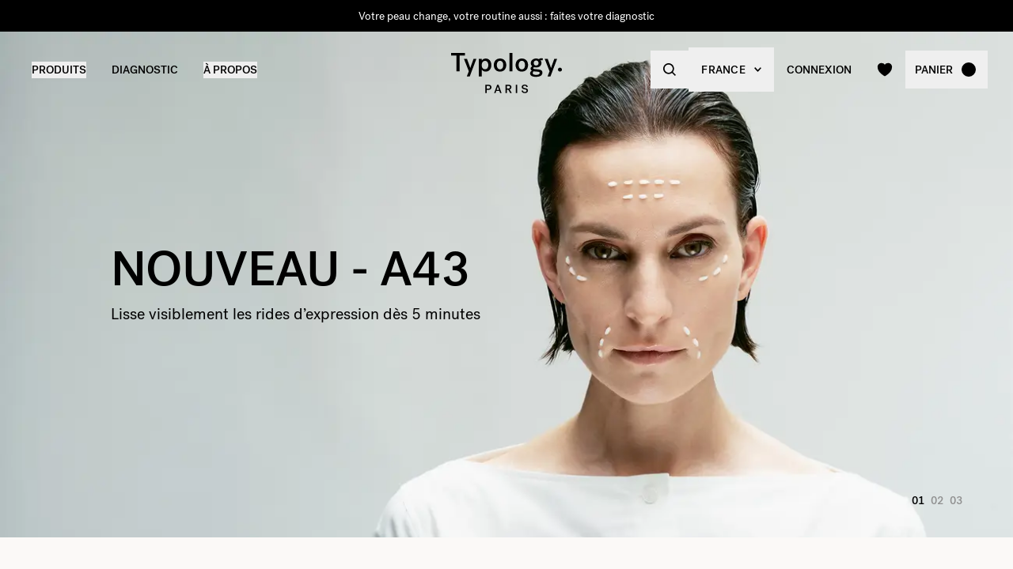

--- FILE ---
content_type: text/html
request_url: https://www.typology.com/
body_size: 26781
content:
<!DOCTYPE html><html  lang="fr"><head><meta charset="utf-8">
<meta name="viewport" content="width=device-width, initial-scale=1">
<title>Soins pour la peau naturels, végan et Made in France — Typology</title>
<link rel="preconnect" href="https://media.typology.com" crossorigin="anonymous">
<link rel="preconnect" href="https://nqpltt4pbrftbnmjajbxz7p23a.appsync-api.eu-west-3.amazonaws.com/graphql" crossorigin="anonymous">
<script src="https://media.typology.com/?v1" async defer></script>
<script src="https://try.abtasty.com/cd8ff6e1516ca6c26e55d1dea0ad4601.js" async defer></script>
<link rel="stylesheet" href="/_nuxt/entry.vIP4oxKb.css" crossorigin>
<link rel="stylesheet" href="/_nuxt/GenericPage.DrZv4X0a.css" crossorigin>
<link rel="stylesheet" href="/_nuxt/ZeroSpinner.B3UhP5hJ.css" crossorigin>
<link rel="stylesheet" href="/_nuxt/FormText.BSqQoPDI.css" crossorigin>
<link rel="stylesheet" href="/_nuxt/Carousel.DcNqkbms.css" crossorigin>
<link rel="preload" href="/fonts/subset-PostGrotesk-Book.woff2" as="font" type="font/woff2" crossorigin="anonymous">
<link rel="preload" href="/fonts/subset-PostGrotesk-Medium.woff2" as="font" type="font/woff2" crossorigin="anonymous">
<link rel="preload" href="/fonts/Lettera-Regular.woff2" as="font" type="font/woff2" crossorigin="anonymous">
<link rel="preload" href="/fonts/Lettera-Bold.woff2" as="font" type="font/woff2" crossorigin="anonymous">
<link rel="preload" as="image" imagesrcset="https://media.typology.com/storyblok/2000x2000/92c7e858c5/week02a43_homepage_mobile.jpg?twic=v1/quality=70/cover=400 400w,https://media.typology.com/storyblok/2000x2000/92c7e858c5/week02a43_homepage_mobile.jpg?twic=v1/quality=70/cover=700 700w,https://media.typology.com/storyblok/2000x2000/92c7e858c5/week02a43_homepage_mobile.jpg?twic=v1/quality=70/cover=900 900w,https://media.typology.com/storyblok/2000x2000/92c7e858c5/week02a43_homepage_mobile.jpg?twic=v1/quality=70/cover=1100 1100w,https://media.typology.com/storyblok/2000x2000/92c7e858c5/week02a43_homepage_mobile.jpg?twic=v1/quality=70/cover=1300 1300w,https://media.typology.com/storyblok/2000x2000/92c7e858c5/week02a43_homepage_mobile.jpg?twic=v1/quality=70/cover=1500 1500w,https://media.typology.com/storyblok/2000x2000/92c7e858c5/week02a43_homepage_mobile.jpg?twic=v1/quality=70/cover=1700 1700w,https://media.typology.com/storyblok/2000x2000/92c7e858c5/week02a43_homepage_mobile.jpg?twic=v1/quality=70/cover=2000 2000w" imagesizes="100vw" media="(max-width: 899px)" fetchPriority="high">
<link rel="preload" as="image" imagesrcset="https://media.typology.com/storyblok/2205x1134/ecbb3abe89/week02a43_homepage_desktop.jpg?twic=v1/quality=70/cover=1100 1100w,https://media.typology.com/storyblok/2205x1134/ecbb3abe89/week02a43_homepage_desktop.jpg?twic=v1/quality=70/cover=1300 1300w,https://media.typology.com/storyblok/2205x1134/ecbb3abe89/week02a43_homepage_desktop.jpg?twic=v1/quality=70/cover=1500 1500w,https://media.typology.com/storyblok/2205x1134/ecbb3abe89/week02a43_homepage_desktop.jpg?twic=v1/quality=70/cover=1700 1700w,https://media.typology.com/storyblok/2205x1134/ecbb3abe89/week02a43_homepage_desktop.jpg?twic=v1/quality=70/cover=2000 2000w,https://media.typology.com/storyblok/2205x1134/ecbb3abe89/week02a43_homepage_desktop.jpg?twic=v1/quality=70/cover=2400 2400w,https://media.typology.com/storyblok/2205x1134/ecbb3abe89/week02a43_homepage_desktop.jpg?twic=v1/quality=70/cover=2800 2800w,https://media.typology.com/storyblok/2205x1134/ecbb3abe89/week02a43_homepage_desktop.jpg?twic=v1/quality=70/cover=3200 3200w" imagesizes="100vw" media="(min-width: 900px)" fetchPriority="high">
<link rel="modulepreload" as="script" crossorigin href="/_nuxt/CUDLqKAL.js">
<link rel="modulepreload" as="script" crossorigin href="/_nuxt/BK3mCDmg.js">
<link rel="modulepreload" as="script" crossorigin href="/_nuxt/ClZ-glxw.js">
<link rel="modulepreload" as="script" crossorigin href="/_nuxt/COtbtBem.js">
<link rel="modulepreload" as="script" crossorigin href="/_nuxt/ixfyD1Fi.js">
<link rel="modulepreload" as="script" crossorigin href="/_nuxt/COqZItIE.js">
<link rel="modulepreload" as="script" crossorigin href="/_nuxt/CFnbE8wy.js">
<link rel="modulepreload" as="script" crossorigin href="/_nuxt/CI73cceb.js">
<link rel="modulepreload" as="script" crossorigin href="/_nuxt/CkzWKBT0.js">
<link rel="modulepreload" as="script" crossorigin href="/_nuxt/CTkQqhOB.js">
<link rel="modulepreload" as="script" crossorigin href="/_nuxt/CEbvEY4D.js">
<link rel="modulepreload" as="script" crossorigin href="/_nuxt/C5OC7GQY.js">
<link rel="modulepreload" as="script" crossorigin href="/_nuxt/Cwe2bUF8.js">
<link rel="modulepreload" as="script" crossorigin href="/_nuxt/CarGhN5Z.js">
<link rel="modulepreload" as="script" crossorigin href="/_nuxt/B-rMJIFw.js">
<link rel="modulepreload" as="script" crossorigin href="/_nuxt/D4H20vVC.js">
<link rel="modulepreload" as="script" crossorigin href="/_nuxt/DLKXsOgA.js">
<link rel="modulepreload" as="script" crossorigin href="/_nuxt/DluSIgvT.js">
<link rel="modulepreload" as="script" crossorigin href="/_nuxt/Bit7B3G6.js">
<link rel="modulepreload" as="script" crossorigin href="/_nuxt/DXcKEVNW.js">
<link rel="modulepreload" as="script" crossorigin href="/_nuxt/ClHnoFxJ.js">
<link rel="modulepreload" as="script" crossorigin href="/_nuxt/CnjZ4Ahp.js">
<link rel="modulepreload" as="script" crossorigin href="/_nuxt/B01bRwAP.js">
<link rel="modulepreload" as="script" crossorigin href="/_nuxt/Rk2BN07J.js">
<link rel="modulepreload" as="script" crossorigin href="/_nuxt/CNgMaM1V.js">
<link rel="modulepreload" as="script" crossorigin href="/_nuxt/C5RI3INv.js">
<link rel="modulepreload" as="script" crossorigin href="/_nuxt/BLwgwEwt.js">
<link rel="modulepreload" as="script" crossorigin href="/_nuxt/DXl5N9T7.js">
<link rel="modulepreload" as="script" crossorigin href="/_nuxt/DgY8Hj8P.js">
<link rel="modulepreload" as="script" crossorigin href="/_nuxt/BKm49dYK.js">
<link rel="modulepreload" as="script" crossorigin href="/_nuxt/DedkNgm3.js">
<link rel="modulepreload" as="script" crossorigin href="/_nuxt/BpEjY-lq.js">
<link rel="modulepreload" as="script" crossorigin href="/_nuxt/uvwHmKRC.js">
<link rel="modulepreload" as="script" crossorigin href="/_nuxt/FrMNEva9.js">
<link rel="modulepreload" as="script" crossorigin href="/_nuxt/DlTXeapR.js">
<link rel="modulepreload" as="script" crossorigin href="/_nuxt/9I8zZW0q.js">
<link rel="modulepreload" as="script" crossorigin href="/_nuxt/Cr0RoHML.js">
<link rel="modulepreload" as="script" crossorigin href="/_nuxt/CK1a2rbW.js">
<link rel="modulepreload" as="script" crossorigin href="/_nuxt/WUGym_pw.js">
<link rel="modulepreload" as="script" crossorigin href="/_nuxt/B40vYq9v.js">
<link rel="modulepreload" as="script" crossorigin href="/_nuxt/CM1YoK_L.js">
<link rel="modulepreload" as="script" crossorigin href="/_nuxt/Bm6-Xap0.js">
<link rel="modulepreload" as="script" crossorigin href="/_nuxt/D814aTEE.js">
<link rel="modulepreload" as="script" crossorigin href="/_nuxt/CSFK0oKJ.js">
<link rel="modulepreload" as="script" crossorigin href="/_nuxt/It055rAc.js">
<link rel="modulepreload" as="script" crossorigin href="/_nuxt/B-KkRD_Z.js">
<link rel="modulepreload" as="script" crossorigin href="/_nuxt/C9_vPIKh.js">
<link rel="modulepreload" as="script" crossorigin href="/_nuxt/DKMPON_l.js">
<link rel="modulepreload" as="script" crossorigin href="/_nuxt/C2XLlfu2.js">
<link rel="modulepreload" as="script" crossorigin href="/_nuxt/CSaGcINK.js">
<link rel="modulepreload" as="script" crossorigin href="/_nuxt/DYOKoGRM.js">
<link rel="modulepreload" as="script" crossorigin href="/_nuxt/CEV2ZohY.js">
<link rel="modulepreload" as="script" crossorigin href="/_nuxt/DRNefhRt.js">
<link rel="modulepreload" as="script" crossorigin href="/_nuxt/CDaPuGSx.js">
<link rel="modulepreload" as="script" crossorigin href="/_nuxt/C0XYidcE.js">
<link rel="preload" as="fetch" fetchpriority="low" crossorigin="anonymous" href="/_nuxt/builds/meta/3e49f2b4-575a-4cee-8587-09736d96cbcb.json">
<link rel="dns-prefetch" href="//www.googletagmanager.com/">
<link rel="dns-prefetch" href="//media.typology.com">
<link rel="prefetch" as="style" crossorigin href="/_nuxt/Checkout.CNQOyIJJ.css">
<link rel="prefetch" as="style" crossorigin href="/_nuxt/useForm.D9gPc3Uv.css">
<link rel="prefetch" as="style" crossorigin href="/_nuxt/FormRadio.7JrRPS0o.css">
<link rel="prefetch" as="style" crossorigin href="/_nuxt/LoginForm.CHXYMQvY.css">
<link rel="prefetch" as="style" crossorigin href="/_nuxt/DropdownPaymentMethodNetworks.DgGoHbMc.css">
<link rel="prefetch" as="script" crossorigin href="/_nuxt/Dhy31Ukt.js">
<link rel="prefetch" as="script" crossorigin href="/_nuxt/D_iec0hJ.js">
<link rel="prefetch" as="script" crossorigin href="/_nuxt/DxzTQ_AW.js">
<link rel="prefetch" as="script" crossorigin href="/_nuxt/DiyfRAIa.js">
<link rel="prefetch" as="script" crossorigin href="/_nuxt/DkuquMPa.js">
<link rel="prefetch" as="script" crossorigin href="/_nuxt/Br6eyTnC.js">
<link rel="prefetch" as="script" crossorigin href="/_nuxt/ByrS5zgm.js">
<link rel="prefetch" as="script" crossorigin href="/_nuxt/DYEHGHzr.js">
<link rel="prefetch" as="script" crossorigin href="/_nuxt/Djv-ltCO.js">
<link rel="prefetch" as="script" crossorigin href="/_nuxt/DnWXhweB.js">
<link rel="prefetch" as="script" crossorigin href="/_nuxt/DR3P4SrH.js">
<link rel="prefetch" as="script" crossorigin href="/_nuxt/CT0Ucfkt.js">
<link rel="prefetch" as="script" crossorigin href="/_nuxt/DF-aytGx.js">
<link rel="prefetch" as="script" crossorigin href="/_nuxt/jGM6gr3B.js">
<link rel="prefetch" as="script" crossorigin href="/_nuxt/CEn3Ro2L.js">
<link rel="prefetch" as="script" crossorigin href="/_nuxt/BeGCNpCX.js">
<link rel="prefetch" as="script" crossorigin href="/_nuxt/CTo1fYBR.js">
<link rel="prefetch" as="script" crossorigin href="/_nuxt/BmYigwjx.js">
<link rel="prefetch" as="script" crossorigin href="/_nuxt/CD2TgzeD.js">
<link rel="prefetch" as="script" crossorigin href="/_nuxt/DWQ3VjpM.js">
<link rel="prefetch" as="script" crossorigin href="/_nuxt/Cd_cO98d.js">
<link rel="prefetch" as="script" crossorigin href="/_nuxt/C_EG5tZz.js">
<link rel="prefetch" as="script" crossorigin href="/_nuxt/BzVx0HDu.js">
<link rel="prefetch" as="script" crossorigin href="/_nuxt/-Tb7yizA.js">
<link rel="prefetch" as="script" crossorigin href="/_nuxt/Dh4Faabe.js">
<link rel="prefetch" as="script" crossorigin href="/_nuxt/CWT3Jc_V.js">
<link rel="prefetch" as="script" crossorigin href="/_nuxt/cp8AExjA.js">
<link rel="prefetch" as="script" crossorigin href="/_nuxt/CbDfubOO.js">
<link rel="prefetch" as="script" crossorigin href="/_nuxt/C3Dd68sP.js">
<link rel="prefetch" as="style" crossorigin href="/_nuxt/checkout.DJsneiW7.css">
<link rel="prefetch" as="script" crossorigin href="/_nuxt/rBgogTmr.js">
<link rel="prefetch" as="script" crossorigin href="/_nuxt/D1gMF4b8.js">
<link rel="prefetch" as="style" crossorigin href="/_nuxt/default.DGE4qo62.css">
<link rel="prefetch" as="style" crossorigin href="/_nuxt/DropdownCountries.D6BJgrVp.css">
<link rel="prefetch" as="script" crossorigin href="/_nuxt/D8OPTPYy.js">
<link rel="prefetch" as="script" crossorigin href="/_nuxt/CVDJW5Bw.js">
<link rel="prefetch" as="script" crossorigin href="/_nuxt/Cn_aS6cu.js">
<link rel="prefetch" as="script" crossorigin href="/_nuxt/LvLr43Su.js">
<link type="image/png" sizes="16x16 32x32 96x96" href="/favicon.png" rel="icon">
<link type="image/png" sizes="76x76 120x120" href="/touchicon.png" rel="apple-touch-icon">
<noscript id="noscript-warning">Please enable JavaScript</noscript>
<meta name="description" content="Typology est née d'une mission : démystifier l'industrie du soin. Nous concevons et produisons en France des produits sains et efficaces, à prix juste.">
<meta name="robots" content="index, follow">
<meta property="og:site_name" content="Typology Paris">
<meta property="og:url" content="https://www.typology.com">
<meta property="og:title" content="Soins pour la peau naturels, végan et Made in France — Typology">
<meta property="og:type" content="website">
<meta property="og:locale" content="fr_FR">
<meta property="og:description" content="Typology est née d'une mission : démystifier l'industrie du soin. Nous concevons et produisons en France des produits sains et efficaces, à prix juste.">
<meta property="og:image" content="http://media.typology.com/images/defaultSeo.jpg?twic=v1/cover=1200x630">
<meta property="og:image:secure_url" content="https://media.typology.com/images/defaultSeo.jpg?twic=v1/cover=1200x630">
<meta property="twitter:site" content="@typologyparis">
<meta property="twitter:card" content="summary_large_image">
<meta property="twitter:title" content="Soins pour la peau naturels, végan et Made in France — Typology">
<meta property="twitter:description" content="Typology est née d'une mission : démystifier l'industrie du soin. Nous concevons et produisons en France des produits sains et efficaces, à prix juste.">
<meta property="twitter:image" content="https://media.typology.com/images/defaultSeo.jpg?twic=v1/cover=1200x630">
<meta property="twitter:image:alt" content="Typology | Soins pour la peau naturels, végan et Made in France">
<link rel="canonical" href="https://www.typology.com">
<link hreflang="fr" href="https://www.typology.com/" rel="alternate">
<link hreflang="en-fr" href="https://www.typology.com/" rel="alternate">
<link hreflang="en-gb" href="https://uk.typology.com/" rel="alternate">
<link hreflang="en-us" href="https://us.typology.com/" rel="alternate">
<link hreflang="en" href="https://global.typology.com/" rel="alternate">
<link hreflang="de" href="https://de.typology.com/" rel="alternate">
<link hreflang="ja" href="https://www.typology.jp/" rel="alternate">
<script type="application/ld+json" data-hid="rich-breadcrumbs">{"@context":"https://schema.org","@type":"BreadcrumbList","itemListElement":[{"@type":"ListItem","position":0,"name":"Accueil","item":"https://www.typology.com/"},{"@type":"ListItem","position":1,"name":"Homepage"}]}</script>
<script type="application/ld+json" data-hid="org">{"@context":"http://schema.org","@type":"Organization","name":"Typology","logo":"https://media.typology.com/53614f36e2d04f40be9e36e88b5a0a2a.png","url":"https://www.typology.com","aggregateRating":{"@context":"http://schema.org","@type":"AggregateRating","ratingValue":4.3,"reviewCount":81779},"review":{"@type":"Review","reviewRating":{"@type":"Rating","ratingValue":5,"bestRating":"5"},"author":{"@type":"Person","name":"Olwen E."},"reviewBody":"Ce sérum teinté est un véritable bijou pour ma peau. Il offre une couvrance légère et naturelle tout en hydratant en profondeur. Mon teint est unifié, lumineux, et l'effet bonne mine est immédiat. La texture est légère, non grasse, et se fond parfaitement à la peau. Un must-have pour un teint frais et éclatant au quotidien ! ✨"},"sameAs":["https://www.instagram.com/typologyparis","https://www.facebook.com/typologyparis","https://www.pinterest.fr/typologyparis"],"address":{"@type":"PostalAddress","addressLocality":"Paris","addressCountry":"FR","postalCode":"75009","streetAddress":"61 rue de Caumartin"}}</script>
<script type="module" src="/_nuxt/CUDLqKAL.js" crossorigin></script></head><body><div id="__nuxt"><div class="relative"><div class="w-full bg-black relative z-10 text-center h-10 overflow-hidden text-white text-14 leading-none"><div class="slide-wrapper-3"><!--[--><div class="flex items-center justify-center w-full h-10"><a href="/products/concentre-local-tenseur-complexe-peptides-inhibiteurs-acide-hyaluronique" class="hover:underline">A43 : Le nouveau soin visage, noté 100/100 sur Yuka </a></div><div class="flex items-center justify-center w-full h-10"><a href="/diagnostic" class="hover:underline">Votre peau change, votre routine aussi : faites votre diagnostic</a></div><div class="flex items-center justify-center w-full h-10"><!--[-->Un produit offert dès 75€ d&#39;achat<!--]--></div><div class="flex items-center justify-center w-full h-10"><a href="/products/concentre-local-tenseur-complexe-peptides-inhibiteurs-acide-hyaluronique" class="hover:underline">A43 : Le nouveau soin visage, noté 100/100 sur Yuka </a></div><!--]--></div></div><header class="sticky md:absolute w-full top-0 md:top-auto z-20 bg-white md:bg-transparent" data-v-c5526545><div class="flex items-center justify-between px-1 md:px-4 lg:px-10 h-13 md:h-24" data-v-c5526545><div class="md:text-black transition-color duration-400 menu self-stretch flex items-stretch justify-start w-full h-full mr-auto" data-v-c5526545><div class="flex md:hidden items-center" data-v-c5526545><button class="p-3" aria-label="navigation" data-v-c5526545><svg viewbox="0 0 20 18" class="fill-current w-5 h-5" xmlns="http://www.w3.org/2000/svg" data-v-c5526545><path d="M0 0H20V2H0V0Z"></path><path d="M0 8H20V10H0V8Z"></path><path d="M0 16H20V18H0V16Z"></path></svg></button><button class="p-3" aria-label="quick-search" data-v-c5526545><svg viewbox="0 0 16 16" class="fill-current w-5 h-5" xmlns="http://www.w3.org/2000/svg" data-v-c5526545><path d="M6.84236 13.684C8.36049 13.6837 9.83487 13.1755 11.0307 12.2403L14.7906 16L16 14.7907L12.2401 11.031C13.1758 9.83508 13.6844 8.36043 13.6847 6.84199C13.6847 3.06949 10.6151 0 6.84236 0C3.06965 0 0 3.06949 0 6.84199C0 10.6145 3.06965 13.684 6.84236 13.684ZM6.84236 1.7105C9.67253 1.7105 11.9741 4.01197 11.9741 6.84199C11.9741 9.67201 9.67253 11.9735 6.84236 11.9735C4.01219 11.9735 1.71059 9.67201 1.71059 6.84199C1.71059 4.01197 4.01219 1.7105 6.84236 1.7105Z"></path></svg></button></div><nav class="self-stretch flex items-stretch h-full -ml-4 hidden md:block" data-v-c5526545><ul class="flex h-full"><!--[--><li class="flex items-center group"><div class="relative p-4"><button class="text-14 font-medium uppercase whitespace-no-wrap">Produits</button><svg viewbox="0 0 8 8" class="fill-current w-2 h-2 absolute z-20 left-1/2 bottom-0 transition duration-100 transform scale-0 -translate-x-1/2 group-hover:scale-75" xmlns="http://www.w3.org/2000/svg"><circle cx="4" cy="4" r="4"></circle></svg></div><div class="absolute z-10 w-full left-0 top-full bg-white pt-10 -mt-10 group-hover:opacity-100 invisible group-hover:visible"><nav class="flex mx-auto px-1 md:px-4 lg:px-10 py-10 space-x-5 mega-nav"><!--[--><div class="flex-auto max-w-1/5 space-y-8"><!--[--><div class="space-y-4"><!--[--><span class="text-14 font-medium">Sélection</span><ul class="space-y-1"><!--[--><li><a href="/collections/nouveautes" class="">Nouveautés <!----></a></li><li><a href="/collections/best-sellers" class="">Les iconiques <!----></a></li><li><a href="/collections/duos-trios-et-kits" class="">Duos, trios &amp; kits <sup>new</sup></a></li><li><a href="/collections/coffrets-cadeaux" class="">Coffrets cadeaux <!----></a></li><li><a href="/collections/derniere-chance" class="">Dernière chance <!----></a></li><li><a href="/collections/accessoires" class="">Accessoires <!----></a></li><li><a href="/products/typology-premier" class="">Typology Premier <!----></a></li><li><a href="/products/carte-cadeau-digitale" class="">Carte cadeau digitale <!----></a></li><!--]--></ul><!--]--><!----><!----></div><div class="space-y-4"><!--[--><span class="text-14 font-medium">La sélection de l&#39;hiver</span><ul class="space-y-1"><!--[--><li><a href="/collections/essentiels-hiver" class="">Essentiels hiver <sup>new</sup></a></li><li><a href="/collections/peau-seche-deshydratee" class="">Soins peau sèche et déshydratée <!----></a></li><li><a href="/collections/rougeurs-et-rosacee" class="">Rougeur et rosacée <!----></a></li><!--]--></ul><!--]--><!----><!----></div><!--]--></div><div class="flex-auto max-w-1/5 space-y-8"><!--[--><div class="space-y-4"><!--[--><span class="text-14 font-medium">Soins visage</span><ul class="space-y-1"><!--[--><li><a href="/collections/serums-visage" class="">Sérums visage <!----></a></li><li><a href="/collections/cremes-visage" class="">Crèmes visage <sup>new</sup></a></li><li><a href="/collections/soins-de-nuit" class="">Soins de nuit <!----></a></li><li><a href="/collections/soins-teintes" class="">Soins teintés <!----></a></li><li><a href="/collections/nettoyants-et-demaquillants" class="">Nettoyants et démaquillants <!----></a></li><li><a href="/collections/contour-des-yeux" class="">Contour des yeux <sup>new</sup></a></li><li><a href="/collections/soins-des-levres" class="">Soins des lèvres <!----></a></li><li><a href="/collections/solaires-et-autobronzant" class="">Solaires et autobronzant <!----></a></li><li><a href="/collections/hydrolats-lotions" class="">Lotions et hydrolats <!----></a></li><li><a href="/collections/masques-et-gommages" class="">Masques et gommages <!----></a></li><!--]--></ul><!--]--><!----><!----></div><!--]--></div><div class="flex-auto max-w-1/5 space-y-8"><!--[--><div class="space-y-4"><!--[--><span class="text-14 font-medium">Vieillissement cutané</span><ul class="space-y-1"><!--[--><li><a href="/collections/prevention-du-vieillissement" class="">Prévention du vieillissement <!----></a></li><li><a href="/collections/premiers-signes-de-l-age" class="">Premiers signes de l&#39;âge <sup>new</sup></a></li><li><a href="/collections/peaux-matures" class="">Peaux matures <sup>new</sup></a></li><!--]--></ul><!--]--><!----><!----></div><div class="space-y-4"><!--[--><span class="text-14 font-medium">Soins corps et cheveux</span><ul class="space-y-1"><!--[--><li><a href="/collections/soins-cheveux-et-cuir-chevelu" class="">Soins cheveux et cuir chevelu <!----></a></li><li><a href="/collections/shampoings-actives" class="">Shampoings activés <!----></a></li><li><a href="/collections/cremes-huiles-et-gommages" class="">Crèmes, huiles et gommages <!----></a></li><li><a href="/collections/soins-solaires-corps" class="">Solaires corps et autobronzant <!----></a></li><!--]--></ul><!--]--><!----><!----></div><!--]--></div><div class="flex-auto max-w-1/5 space-y-8"><!--[--><div class="space-y-4"><!--[--><span class="text-14 font-medium">Préoccupations</span><ul class="space-y-1"><!--[--><li><a href="/collections/peau-seche-deshydratee" class="">Peau sèche et déshydratée  <!----></a></li><li><a href="/collections/peaux-fragilisees-ou-irritees" class="">Peaux fragilisées ou atopiques <!----></a></li><li><a href="/collections/hypersensibilite" class="">Hypersensibilité <!----></a></li><li><a href="/collections/rougeurs-et-rosacee" class="">Rougeurs et rosacée <!----></a></li><li><a href="/collections/teint-terne" class="">Teint terne <!----></a></li><li><a href="/collections/rides-perte-de-fermete" class="">Rides et perte de fermeté <sup>new</sup></a></li><li><a href="/collections/cernes-poches" class="">Cernes et poches <!----></a></li><li><a href="/collections/taches-pigmentaires-et-marques" class="">Taches pigmentaires et marques <!----></a></li><li><a href="/collections/boutons-imperfections" class="">Boutons <!----></a></li><li><a href="/collections/peau-brillante" class="">Peau brillante <!----></a></li><li><a href="/collections/points-noirs-pores-dilates" class="">Points noirs et pores dilatés <!----></a></li><!--]--></ul><!--]--><!----><!----></div><!--]--></div><div class="flex-auto max-w-1/5 space-y-8"><!--[--><div class="space-y-4"><!----><a href="/products/concentre-local-tenseur-complexe-peptides-inhibiteurs-acide-hyaluronique" class=""><div class="w-full h-76"><div class="h-full w-full inset-0 relative"><!--[--><img class="inset-0 object-center w-full h-full pointer-events-none object-cover" src="https://media.typology.com/storyblok/1200x1500/1032f9691d/week02a43_nav-desktop.jpg?twic=v1/output=preview" alt="Nouveau - A43 Concentré local tenseur, conçu pour lisser les rides d’expression dès 5 minutes" loading="lazy" importance="auto" fetchpriority="auto"><!--]--></div></div><span class="block text-12 font-mono underline">Nouveau - A43 Concentré local tenseur, conçu pour lisser les rides d’expression dès 5 minutes <!----></span></a><!----></div><!--]--></div><!--]--></nav></div></li><li class="flex items-center group"><div class="relative p-4"><a href="/diagnostic?source=diagnostic_menu" class="text-14 font-medium uppercase whitespace-no-wrap">Diagnostic</a><svg viewbox="0 0 8 8" class="fill-current w-2 h-2 absolute z-20 left-1/2 bottom-0 transition duration-100 transform scale-0 -translate-x-1/2 group-hover:scale-75" xmlns="http://www.w3.org/2000/svg"><circle cx="4" cy="4" r="4"></circle></svg></div><!----></li><li class="flex items-center group"><div class="relative p-4"><button class="text-14 font-medium uppercase whitespace-no-wrap">à propos</button><svg viewbox="0 0 8 8" class="fill-current w-2 h-2 absolute z-20 left-1/2 bottom-0 transition duration-100 transform scale-0 -translate-x-1/2 group-hover:scale-75" xmlns="http://www.w3.org/2000/svg"><circle cx="4" cy="4" r="4"></circle></svg></div><div class="absolute z-10 w-full left-0 top-full bg-white pt-10 -mt-10 group-hover:opacity-100 invisible group-hover:visible"><nav class="flex mx-auto px-1 md:px-4 lg:px-10 py-10 space-x-5 mega-nav"><!--[--><div class="flex-auto max-w-1/5 space-y-8"><!--[--><div class="space-y-4"><!----><!----><div><a href="/carnet" class="relative block w-full pb-4/5"><div class="absolute inset-0"><div class="h-full w-full inset-0 relative"><!--[--><img class="inset-0 object-center w-full h-full pointer-events-none object-cover" src="https://media.typology.com/storyblok/540x421/24b3dae290/carnet_nav_apropos.jpg?twic=v1/output=preview" alt="Le Carnet" loading="lazy" importance="auto" fetchpriority="auto"><!--]--></div></div></a><a href="/carnet" class="space-y-2"><span class="block mt-6 font-medium no-underline uppercase">Le Carnet</span><span class="block text-12 leading-relaxed">Découvrez le carnet Typology, et améliorez vos connaissances sur l&#39;univers du soin grâce à nos articles et conseils.</span></a></div></div><!--]--></div><div class="flex-auto max-w-1/5 space-y-8"><!--[--><div class="space-y-4"><!----><!----><div><a href="/a-propos" class="relative block w-full pb-4/5"><div class="absolute inset-0"><div class="h-full w-full inset-0 relative"><!--[--><img class="inset-0 object-center w-full h-full pointer-events-none object-cover" src="https://media.typology.com/storyblok/540x421/fcaeffa423/about1-histoire?twic=v1/output=preview" alt="Notre Histoire" loading="lazy" importance="auto" fetchpriority="auto"><!--]--></div></div></a><a href="/a-propos" class="space-y-2"><span class="block mt-6 font-medium no-underline uppercase">Notre Histoire</span><span class="block text-12 leading-relaxed">Notre mission est de changer l’industrie de consommation, pour le mieux. Découvrir notre histoire ici.</span></a></div></div><!--]--></div><div class="flex-auto max-w-1/5 space-y-8"><!--[--><div class="space-y-4"><!----><!----><div><a href="/carnet/la-charte-de-formulation-typology" class="relative block w-full pb-4/5"><div class="absolute inset-0"><div class="h-full w-full inset-0 relative"><!--[--><img class="inset-0 object-center w-full h-full pointer-events-none object-cover" src="https://media.typology.com/storyblok/540x420/3f047fbfac/charte_menu-icone.jpg?twic=v1/output=preview" alt="Charte de formulation" loading="lazy" importance="auto" fetchpriority="auto"><!--]--></div></div></a><a href="/carnet/la-charte-de-formulation-typology" class="space-y-2"><span class="block mt-6 font-medium no-underline uppercase">Charte de formulation</span><span class="block text-12 leading-relaxed">Nous avons choisi d’enlever tout superflu dans nos produits pour ne proposer que l’essentiel. Lire notre philosophie ici.</span></a></div></div><!--]--></div><div class="flex-auto max-w-1/5 space-y-8"><!--[--><div class="space-y-4"><!----><!----><div><a href="/page-emballage" class="relative block w-full pb-4/5"><div class="absolute inset-0"><div class="h-full w-full inset-0 relative"><!--[--><img class="inset-0 object-center w-full h-full pointer-events-none object-cover" src="https://media.typology.com/storyblok/540x420/0e1ddaf43f/earth-day_menu-icone.jpg?twic=v1/output=preview" alt="Contenants" loading="lazy" importance="auto" fetchpriority="auto"><!--]--></div></div></a><a href="/page-emballage" class="space-y-2"><span class="block mt-6 font-medium no-underline uppercase">Contenants</span><span class="block text-12 leading-relaxed">Tous nos contenants sont recyclables. Nous expliquons nos choix en détail.</span></a></div></div><!--]--></div><div class="flex-auto max-w-1/5 space-y-8"><!--[--><div class="space-y-4"><!----><!----><div><a href="/a-propos#3" class="relative block w-full pb-4/5"><div class="absolute inset-0"><div class="h-full w-full inset-0 relative"><!--[--><img class="inset-0 object-center w-full h-full pointer-events-none object-cover" src="https://media.typology.com/storyblok/540x421/21918e9bd2/about4-bcorp.jpeg?twic=v1/output=preview" alt="B CORP" loading="lazy" importance="auto" fetchpriority="auto"><!--]--></div></div></a><a href="/a-propos#3" class="space-y-2"><span class="block mt-6 font-medium no-underline uppercase">B CORP</span><span class="block text-12 leading-relaxed">Avec l’obtention du statut «B-corp », Typology renforce son engagement environnemental et sociétal positif.</span></a></div></div><!--]--></div><div class="flex-auto max-w-1/5 space-y-8"><!--[--><div class="space-y-4"><!----><!----><div><a href="/black-for-good-mouvement" class="relative block w-full pb-4/5"><div class="absolute inset-0"><div class="h-full w-full inset-0 relative"><!--[--><img class="inset-0 object-center w-full h-full pointer-events-none object-cover" src="https://media.typology.com/storyblok/540x420/94a0c36516/visu-nav.jpg?twic=v1/output=preview" alt="Black for Good - pas de soldes mais des dons" loading="lazy" importance="auto" fetchpriority="auto"><!--]--></div></div></a><a href="/black-for-good-mouvement" class="space-y-2"><span class="block mt-6 font-medium no-underline uppercase">Black for Good - pas de soldes mais des dons</span><span class="block text-12 leading-relaxed">Le mouvement qui rassemble les marques engagées pendant Black Friday</span></a></div></div><!--]--></div><!--]--></nav></div></li><!--]--></ul></nav><div class="fixed z-50 inset-0 bg-black bg-opacity-50 transition opacity-0 pointer-events-none block md:hidden" data-v-c5526545><div class="duration-300 left-0 -translate-x-full absolute inset-y-0 w-full max-w-133 bg-white transform transition"><!----><!----><div class="flex flex-col h-full"><!--[--><div class="flex flex-col h-full w-full overflow-y-auto overflow-x-hidden"><button class="z-20 absolute top-0 right-0 flex items-center justify-center p-4 mr-1 text-black"><svg viewbox="0 0 32 32" class="fill-current w-4 h-4" xmlns="http://www.w3.org/2000/svg"><path d="M3.55492 26.1823L26.1823 3.55492L28.4451 5.81766L5.81766 28.4451L3.55492 26.1823Z"></path><path d="M5.81767 3.55492L28.4451 26.1823L26.1823 28.4451L3.55493 5.81766L5.81767 3.55492Z"></path></svg></button><div class="relative flex flex-grow"><div class="translate-x-0 flex-shrink-0 w-full transform transition ease duration-300"><div class="relative flex items-stretch w-full h-32 px-5"><div class="absolute inset-0 -z-1 w-full h-full"><div class="h-full w-full inset-0 relative"><!--[--><img class="inset-0 object-center w-full h-full pointer-events-none object-cover" src="https://media.typology.com/storyblok/1620x540/5a6bc00210/week02a43_nav-mobile.jpg?twic=v1/output=preview" alt="Nouveau - A43 Concentré local tenseur, conçu pour lisser les rides d’expression dès 5 minutes" loading="eager" importance="auto" fetchpriority="auto"><!--]--></div></div><a href="/products/concentre-local-tenseur-complexe-peptides-inhibiteurs-acide-hyaluronique" class="flex flex-col justify-center text-black"><p class="font-medium max-w-1/2">Nouveau - A43 Concentré local tenseur, conçu pour lisser les rides d’expression dès 5 minutes</p></a></div><ul class="divide-y divide-gray-300"><!--[--><!--[--><!----><li><button class="flex items-center justify-between w-full p-5"><span class="font-medium">La sélection de l&#39;Hiver</span><svg viewbox="0 0 14 14" class="fill-current w-3 h-3" xmlns="http://www.w3.org/2000/svg"><path d="M2.625 1.89189L7.84319 7.06308L2.62501 12.2342L4.40683 14L11.5341 7.06308L4.53409 -8.26971e-08L2.625 1.89189Z"></path></svg></button></li><!--]--><!--[--><!----><li><button class="flex items-center justify-between w-full p-5"><span class="font-medium">Sélection</span><svg viewbox="0 0 14 14" class="fill-current w-3 h-3" xmlns="http://www.w3.org/2000/svg"><path d="M2.625 1.89189L7.84319 7.06308L2.62501 12.2342L4.40683 14L11.5341 7.06308L4.53409 -8.26971e-08L2.625 1.89189Z"></path></svg></button></li><!--]--><!--[--><!----><li><button class="flex items-center justify-between w-full p-5"><span class="font-medium">Soins visage</span><svg viewbox="0 0 14 14" class="fill-current w-3 h-3" xmlns="http://www.w3.org/2000/svg"><path d="M2.625 1.89189L7.84319 7.06308L2.62501 12.2342L4.40683 14L11.5341 7.06308L4.53409 -8.26971e-08L2.625 1.89189Z"></path></svg></button></li><!--]--><!--[--><!----><li><button class="flex items-center justify-between w-full p-5"><span class="font-medium">Vieillissement cutané</span><svg viewbox="0 0 14 14" class="fill-current w-3 h-3" xmlns="http://www.w3.org/2000/svg"><path d="M2.625 1.89189L7.84319 7.06308L2.62501 12.2342L4.40683 14L11.5341 7.06308L4.53409 -8.26971e-08L2.625 1.89189Z"></path></svg></button></li><!--]--><!--[--><!----><li><button class="flex items-center justify-between w-full p-5"><span class="font-medium">Soins corps et cheveux</span><svg viewbox="0 0 14 14" class="fill-current w-3 h-3" xmlns="http://www.w3.org/2000/svg"><path d="M2.625 1.89189L7.84319 7.06308L2.62501 12.2342L4.40683 14L11.5341 7.06308L4.53409 -8.26971e-08L2.625 1.89189Z"></path></svg></button></li><!--]--><!--[--><!----><li><button class="flex items-center justify-between w-full p-5"><span class="font-medium">Préoccupations</span><svg viewbox="0 0 14 14" class="fill-current w-3 h-3" xmlns="http://www.w3.org/2000/svg"><path d="M2.625 1.89189L7.84319 7.06308L2.62501 12.2342L4.40683 14L11.5341 7.06308L4.53409 -8.26971e-08L2.625 1.89189Z"></path></svg></button></li><!--]--><!--[--><li><a href="/carnet" class="flex items-center justify-between w-full p-5"><span class="font-medium">Le carnet</span></a></li><!----><!--]--><!--[--><li><a href="/diagnostic?source=diagnostic_menu" class="flex items-center justify-between w-full p-5"><span class="font-medium">Diagnostic de peau</span></a></li><!----><!--]--><!--]--></ul></div><div class="translate-x-0 flex-shrink-0 w-full transform transition ease duration-300"><!----></div></div><div class="flex-shrink-0 w-full px-5 py-3 mt-auto space-y-1 border-t border-gray-500"><ul><!----><li><span></span></li></ul></div></div><!--]--></div></div></div></div><div class="relative z-30 flex-shrink-0 leading-none m-auto pointer-events-none" data-v-c5526545><a aria-current="page" href="/" class="router-link-active router-link-exact-active inline-block pt-1 md:pt-3 pointer-events-auto" aria-label="home" data-v-c5526545><img src="/svgs/logo.svg" alt="Logo" loading="lazy" class="h-auto w-21 md:w-35 filter transition-[filter] duration-400" data-v-c5526545></a></div><div class="md:text-black transition-color duration-400 menu self-stretch flex items-stretch justify-end w-full h-full ml-auto" data-v-c5526545><ul class="flex h-full md:-mr-2" data-v-c5526545><li class="hidden md:flex items-center" data-v-c5526545><button class="flex items-center space-x-2 md:p-3 lg:p-4" aria-label="quick-search" data-v-c5526545><svg viewbox="0 0 16 16" class="fill-current w-5 h-5 md:w-4 md:h-4" xmlns="http://www.w3.org/2000/svg" data-v-c5526545><path d="M6.84236 13.684C8.36049 13.6837 9.83487 13.1755 11.0307 12.2403L14.7906 16L16 14.7907L12.2401 11.031C13.1758 9.83508 13.6844 8.36043 13.6847 6.84199C13.6847 3.06949 10.6151 0 6.84236 0C3.06965 0 0 3.06949 0 6.84199C0 10.6145 3.06965 13.684 6.84236 13.684ZM6.84236 1.7105C9.67253 1.7105 11.9741 4.01197 11.9741 6.84199C11.9741 9.67201 9.67253 11.9735 6.84236 11.9735C4.01219 11.9735 1.71059 9.67201 1.71059 6.84199C1.71059 4.01197 4.01219 1.7105 6.84236 1.7105Z"></path></svg></button></li><li class="hidden md:flex items-center" data-v-c5526545><div class="relative group" data-v-c5526545 data-v-e963da91><button type="button" class="h-14 px-4 text-13 relative flex items-center justify-between w-full space-x-2"><!--[--><span class="uppercase font-medium relative flex items-center w-full space-x-2 whitespace-no-wrap text-14 leading-5 tracking-02" style="" data-v-e963da91>France</span><!--]--><svg viewbox="0 0 66 42" class="fill-current w-3 h-3 transform" xmlns="http://www.w3.org/2000/svg"><path d="M32.9422 24.952L8.9189 0.710322L0.707084 8.9968L33.291 41.2897L65.299 8.40319L57.6755 0.710367L33.6525 24.952L33.2974 25.3103L32.9422 24.952Z" stroke="currentColor" style="transition:fill 0.4s ease;" fill="currentColor"></path></svg></button><!----></div></li><li class="hidden md:flex items-center" data-v-c5526545><!--[--><a href="/account/login" class="block md:max-w-35 md:p-3 lg:p-4 md:overflow-hidden truncate" data-v-c5526545><span class="text-14 font-medium uppercase whitespace-no-wrap" data-v-c5526545>Connexion</span></a><!--]--></li><li class="flex items-center" data-v-c5526545><a href="/account/favorites" class="block p-3 lg:p-4" aria-label="favorites" data-v-c5526545><svg viewbox="0 0 12 11" fill="currentColor" xmlns="http://www.w3.org/2000/svg" class="w-5 h-5" data-v-c5526545><path style="transition:fill 0.4s ease;" d="M3.5 1C2.1195 1 1 2.11834 1 3.4981C1 4.6119 1.4375 7.25535 5.744 9.92757C5.82114 9.97494 5.9097 10 6 10C6.0903 10 6.17886 9.97494 6.256 9.92757C10.5625 7.25535 11 4.6119 11 3.4981C11 2.11834 9.8805 1 8.5 1C7.1195 1 6 2.514 6 2.514C6 2.514 4.8805 1 3.5 1Z" stroke="currentColor" stroke-linecap="round" stroke-linejoin="round"></path></svg></a></li><li class="flex items-center" data-v-c5526545><button aria-label="cart" class="relative z-20 flex items-center p-3" data-v-c5526545><span class="hidden lg:inline-block mr-2 text-14 font-medium uppercase whitespace-no-wrap" data-v-c5526545>panier</span><span class="scale-75 relative inline-block p-3 transition-transform duration-200 transform bg-current rounded-full" data-v-c5526545><!----></span></button></li></ul></div></div></header><!--[--><div class="nuxt-loading-indicator" style="position:fixed;top:0;right:0;left:0;pointer-events:none;width:auto;height:3px;opacity:0;background:black;background-size:Infinity% auto;transform:scaleX(0%);transform-origin:left;transition:transform 0.1s, height 0.4s, opacity 0.4s;z-index:999999;"></div><!--[--><div data-template="page" class="template-home"><!--[--><!--[--><!----><!----><!----><!----><!----><!----><!----><!----><!----><!----><!----><!----><!----><div class="relative w-full" id="1" data-section="slideshow"><div class="relative"><div class="swiper"><!--[--><!--]--><div class="swiper-wrapper"><!--[--><!--]--><!--[--><div class="swiper-slide"><!--[--><!--[--><div class="h-145 md:h-w-screen/2"><div class="absolute inset-0 -z-1"><div class="h-full w-full inset-0 relative"><picture><source media="(max-width: 899px)" srcset="https://media.typology.com/storyblok/2000x2000/92c7e858c5/week02a43_homepage_mobile.jpg?twic=v1/quality=70/cover=400 400w,https://media.typology.com/storyblok/2000x2000/92c7e858c5/week02a43_homepage_mobile.jpg?twic=v1/quality=70/cover=700 700w,https://media.typology.com/storyblok/2000x2000/92c7e858c5/week02a43_homepage_mobile.jpg?twic=v1/quality=70/cover=900 900w,https://media.typology.com/storyblok/2000x2000/92c7e858c5/week02a43_homepage_mobile.jpg?twic=v1/quality=70/cover=1100 1100w,https://media.typology.com/storyblok/2000x2000/92c7e858c5/week02a43_homepage_mobile.jpg?twic=v1/quality=70/cover=1300 1300w,https://media.typology.com/storyblok/2000x2000/92c7e858c5/week02a43_homepage_mobile.jpg?twic=v1/quality=70/cover=1500 1500w,https://media.typology.com/storyblok/2000x2000/92c7e858c5/week02a43_homepage_mobile.jpg?twic=v1/quality=70/cover=1700 1700w,https://media.typology.com/storyblok/2000x2000/92c7e858c5/week02a43_homepage_mobile.jpg?twic=v1/quality=70/cover=2000 2000w" sizes="100vw"><source media="(min-width: 900px)" srcset="https://media.typology.com/storyblok/2205x1134/ecbb3abe89/week02a43_homepage_desktop.jpg?twic=v1/quality=70/cover=1100 1100w,https://media.typology.com/storyblok/2205x1134/ecbb3abe89/week02a43_homepage_desktop.jpg?twic=v1/quality=70/cover=1300 1300w,https://media.typology.com/storyblok/2205x1134/ecbb3abe89/week02a43_homepage_desktop.jpg?twic=v1/quality=70/cover=1500 1500w,https://media.typology.com/storyblok/2205x1134/ecbb3abe89/week02a43_homepage_desktop.jpg?twic=v1/quality=70/cover=1700 1700w,https://media.typology.com/storyblok/2205x1134/ecbb3abe89/week02a43_homepage_desktop.jpg?twic=v1/quality=70/cover=2000 2000w,https://media.typology.com/storyblok/2205x1134/ecbb3abe89/week02a43_homepage_desktop.jpg?twic=v1/quality=70/cover=2400 2400w,https://media.typology.com/storyblok/2205x1134/ecbb3abe89/week02a43_homepage_desktop.jpg?twic=v1/quality=70/cover=2800 2800w,https://media.typology.com/storyblok/2205x1134/ecbb3abe89/week02a43_homepage_desktop.jpg?twic=v1/quality=70/cover=3200 3200w" sizes="100vw"><img class="object-cover inset-0 object-center w-full h-full pointer-events-none" src="https://media.typology.com/storyblok/2205x1134/ecbb3abe89/week02a43_homepage_desktop.jpg?twic=v1/quality=70" srcset="https://media.typology.com/storyblok/2205x1134/ecbb3abe89/week02a43_homepage_desktop.jpg?twic=v1/quality=70/cover=1100 1100w,https://media.typology.com/storyblok/2205x1134/ecbb3abe89/week02a43_homepage_desktop.jpg?twic=v1/quality=70/cover=1300 1300w,https://media.typology.com/storyblok/2205x1134/ecbb3abe89/week02a43_homepage_desktop.jpg?twic=v1/quality=70/cover=1500 1500w,https://media.typology.com/storyblok/2205x1134/ecbb3abe89/week02a43_homepage_desktop.jpg?twic=v1/quality=70/cover=1700 1700w,https://media.typology.com/storyblok/2205x1134/ecbb3abe89/week02a43_homepage_desktop.jpg?twic=v1/quality=70/cover=2000 2000w,https://media.typology.com/storyblok/2205x1134/ecbb3abe89/week02a43_homepage_desktop.jpg?twic=v1/quality=70/cover=2400 2400w,https://media.typology.com/storyblok/2205x1134/ecbb3abe89/week02a43_homepage_desktop.jpg?twic=v1/quality=70/cover=2800 2800w,https://media.typology.com/storyblok/2205x1134/ecbb3abe89/week02a43_homepage_desktop.jpg?twic=v1/quality=70/cover=3200 3200w" alt="NOUVEAU - A43" loading="eager" importance="high" fetchpriority="high"></picture></div></div><a href="/products/concentre-local-tenseur-complexe-peptides-inhibiteurs-acide-hyaluronique" class="flex flex-col justify-start md:justify-center w-full h-full text-center md:text-left md:text-black text-black"><div class="container px-3 pt-8 md:pt-0 lg:max-w-screen-80 lg:m-auto lg:w-full"><p class="uppercase text-36 leading-none font-medium md:text-62 md:-tracking-01">NOUVEAU - A43</p><p class="mt-3 text-heading-4">Lisse visiblement les rides d’expression dès 5 minutes</p></div></a></div><!--]--><!--]--><!----></div><div class="swiper-slide"><!--[--><!--[--><div class="h-145 md:h-w-screen/2"><div class="absolute inset-0 -z-1"><div class="h-full w-full inset-0 relative"><picture><source media="(max-width: 899px)" srcset="https://media.typology.com/storyblok/2000x2000/dc2bfa76dc/homepage_mobile_redness.jpg?twic=v1/quality=70/cover=400 400w,https://media.typology.com/storyblok/2000x2000/dc2bfa76dc/homepage_mobile_redness.jpg?twic=v1/quality=70/cover=700 700w,https://media.typology.com/storyblok/2000x2000/dc2bfa76dc/homepage_mobile_redness.jpg?twic=v1/quality=70/cover=900 900w,https://media.typology.com/storyblok/2000x2000/dc2bfa76dc/homepage_mobile_redness.jpg?twic=v1/quality=70/cover=1100 1100w,https://media.typology.com/storyblok/2000x2000/dc2bfa76dc/homepage_mobile_redness.jpg?twic=v1/quality=70/cover=1300 1300w,https://media.typology.com/storyblok/2000x2000/dc2bfa76dc/homepage_mobile_redness.jpg?twic=v1/quality=70/cover=1500 1500w,https://media.typology.com/storyblok/2000x2000/dc2bfa76dc/homepage_mobile_redness.jpg?twic=v1/quality=70/cover=1700 1700w,https://media.typology.com/storyblok/2000x2000/dc2bfa76dc/homepage_mobile_redness.jpg?twic=v1/quality=70/cover=2000 2000w" sizes="100vw"><source media="(min-width: 900px)" srcset="https://media.typology.com/storyblok/2205x1134/5a33b82ea8/homepage-desktop.jpg?twic=v1/quality=70/cover=1100 1100w,https://media.typology.com/storyblok/2205x1134/5a33b82ea8/homepage-desktop.jpg?twic=v1/quality=70/cover=1300 1300w,https://media.typology.com/storyblok/2205x1134/5a33b82ea8/homepage-desktop.jpg?twic=v1/quality=70/cover=1500 1500w,https://media.typology.com/storyblok/2205x1134/5a33b82ea8/homepage-desktop.jpg?twic=v1/quality=70/cover=1700 1700w,https://media.typology.com/storyblok/2205x1134/5a33b82ea8/homepage-desktop.jpg?twic=v1/quality=70/cover=2000 2000w,https://media.typology.com/storyblok/2205x1134/5a33b82ea8/homepage-desktop.jpg?twic=v1/quality=70/cover=2400 2400w,https://media.typology.com/storyblok/2205x1134/5a33b82ea8/homepage-desktop.jpg?twic=v1/quality=70/cover=2800 2800w,https://media.typology.com/storyblok/2205x1134/5a33b82ea8/homepage-desktop.jpg?twic=v1/quality=70/cover=3200 3200w" sizes="100vw"><img class="object-cover inset-0 object-center w-full h-full pointer-events-none" src="https://media.typology.com/storyblok/2205x1134/5a33b82ea8/homepage-desktop.jpg?twic=v1/quality=70" srcset="https://media.typology.com/storyblok/2205x1134/5a33b82ea8/homepage-desktop.jpg?twic=v1/quality=70/cover=1100 1100w,https://media.typology.com/storyblok/2205x1134/5a33b82ea8/homepage-desktop.jpg?twic=v1/quality=70/cover=1300 1300w,https://media.typology.com/storyblok/2205x1134/5a33b82ea8/homepage-desktop.jpg?twic=v1/quality=70/cover=1500 1500w,https://media.typology.com/storyblok/2205x1134/5a33b82ea8/homepage-desktop.jpg?twic=v1/quality=70/cover=1700 1700w,https://media.typology.com/storyblok/2205x1134/5a33b82ea8/homepage-desktop.jpg?twic=v1/quality=70/cover=2000 2000w,https://media.typology.com/storyblok/2205x1134/5a33b82ea8/homepage-desktop.jpg?twic=v1/quality=70/cover=2400 2400w,https://media.typology.com/storyblok/2205x1134/5a33b82ea8/homepage-desktop.jpg?twic=v1/quality=70/cover=2800 2800w,https://media.typology.com/storyblok/2205x1134/5a33b82ea8/homepage-desktop.jpg?twic=v1/quality=70/cover=3200 3200w" alt="FORMULES HIVERNALES" loading="lazy" importance="auto" fetchpriority="auto"></picture></div></div><a href="/collections/essentiels-hiver" class="flex flex-col justify-start md:justify-center w-full h-full text-center md:text-left md:text-black text-black"><div class="container px-3 pt-8 md:pt-0 lg:max-w-screen-80 lg:m-auto lg:w-full"><p class="uppercase text-36 leading-none font-medium md:text-62 md:-tracking-01">FORMULES HIVERNALES</p><p class="mt-3 text-heading-4">Des soins ciblés pour protéger la barrière cutanée et apaiser les rougeurs</p></div></a></div><!--]--><!--]--><!----></div><div class="swiper-slide"><!--[--><!--[--><div class="h-145 md:h-w-screen/2"><div class="absolute inset-0 -z-1"><div class="h-full w-full inset-0 relative"><picture><source media="(max-width: 899px)" srcset="https://media.typology.com/storyblok/2000x2000/0f758efded/january_w1-homepage_mobile_.jpg?twic=v1/quality=70/cover=400 400w,https://media.typology.com/storyblok/2000x2000/0f758efded/january_w1-homepage_mobile_.jpg?twic=v1/quality=70/cover=700 700w,https://media.typology.com/storyblok/2000x2000/0f758efded/january_w1-homepage_mobile_.jpg?twic=v1/quality=70/cover=900 900w,https://media.typology.com/storyblok/2000x2000/0f758efded/january_w1-homepage_mobile_.jpg?twic=v1/quality=70/cover=1100 1100w,https://media.typology.com/storyblok/2000x2000/0f758efded/january_w1-homepage_mobile_.jpg?twic=v1/quality=70/cover=1300 1300w,https://media.typology.com/storyblok/2000x2000/0f758efded/january_w1-homepage_mobile_.jpg?twic=v1/quality=70/cover=1500 1500w,https://media.typology.com/storyblok/2000x2000/0f758efded/january_w1-homepage_mobile_.jpg?twic=v1/quality=70/cover=1700 1700w,https://media.typology.com/storyblok/2000x2000/0f758efded/january_w1-homepage_mobile_.jpg?twic=v1/quality=70/cover=2000 2000w" sizes="100vw"><source media="(min-width: 900px)" srcset="https://media.typology.com/storyblok/2205x1134/c58e2a9091/january_w1-homepage_desktop_.jpg?twic=v1/quality=70/cover=1100 1100w,https://media.typology.com/storyblok/2205x1134/c58e2a9091/january_w1-homepage_desktop_.jpg?twic=v1/quality=70/cover=1300 1300w,https://media.typology.com/storyblok/2205x1134/c58e2a9091/january_w1-homepage_desktop_.jpg?twic=v1/quality=70/cover=1500 1500w,https://media.typology.com/storyblok/2205x1134/c58e2a9091/january_w1-homepage_desktop_.jpg?twic=v1/quality=70/cover=1700 1700w,https://media.typology.com/storyblok/2205x1134/c58e2a9091/january_w1-homepage_desktop_.jpg?twic=v1/quality=70/cover=2000 2000w,https://media.typology.com/storyblok/2205x1134/c58e2a9091/january_w1-homepage_desktop_.jpg?twic=v1/quality=70/cover=2400 2400w,https://media.typology.com/storyblok/2205x1134/c58e2a9091/january_w1-homepage_desktop_.jpg?twic=v1/quality=70/cover=2800 2800w,https://media.typology.com/storyblok/2205x1134/c58e2a9091/january_w1-homepage_desktop_.jpg?twic=v1/quality=70/cover=3200 3200w" sizes="100vw"><img class="object-cover inset-0 object-center w-full h-full pointer-events-none" src="https://media.typology.com/storyblok/2205x1134/c58e2a9091/january_w1-homepage_desktop_.jpg?twic=v1/quality=70" srcset="https://media.typology.com/storyblok/2205x1134/c58e2a9091/january_w1-homepage_desktop_.jpg?twic=v1/quality=70/cover=1100 1100w,https://media.typology.com/storyblok/2205x1134/c58e2a9091/january_w1-homepage_desktop_.jpg?twic=v1/quality=70/cover=1300 1300w,https://media.typology.com/storyblok/2205x1134/c58e2a9091/january_w1-homepage_desktop_.jpg?twic=v1/quality=70/cover=1500 1500w,https://media.typology.com/storyblok/2205x1134/c58e2a9091/january_w1-homepage_desktop_.jpg?twic=v1/quality=70/cover=1700 1700w,https://media.typology.com/storyblok/2205x1134/c58e2a9091/january_w1-homepage_desktop_.jpg?twic=v1/quality=70/cover=2000 2000w,https://media.typology.com/storyblok/2205x1134/c58e2a9091/january_w1-homepage_desktop_.jpg?twic=v1/quality=70/cover=2400 2400w,https://media.typology.com/storyblok/2205x1134/c58e2a9091/january_w1-homepage_desktop_.jpg?twic=v1/quality=70/cover=2800 2800w,https://media.typology.com/storyblok/2205x1134/c58e2a9091/january_w1-homepage_desktop_.jpg?twic=v1/quality=70/cover=3200 3200w" alt="DIAGNOSTIC" loading="lazy" importance="auto" fetchpriority="auto"></picture></div></div><a href="/diagnostic" class="flex flex-col justify-start md:justify-center w-full h-full text-center md:text-left md:text-black text-black"><div class="container px-3 pt-8 md:pt-0 lg:max-w-screen-80 lg:m-auto lg:w-full"><p class="uppercase text-36 leading-none font-medium md:text-62 md:-tracking-01">DIAGNOSTIC</p><p class="mt-3 text-heading-4">Découvrez votre routine personnalisée en moins de 4 minutes</p></div></a></div><!--]--><!--]--><!----></div><!--]--><!--[--><!--]--></div><!----><!----><!----><!--[--><!--]--></div><!--[--><!--]--><!----><!--[--><div class="absolute bottom-8 right-15 z-10 hidden md:inline-block"><nav class="text-gray-700 md:text-gray-700"><ul class="flex justify-center"><!--[--><li class="text-black md:text-black cursor-pointer p-1 font-medium text-12 md:text-14"><!--[-->0<!--]-->1</li><li class="cursor-pointer p-1 font-medium text-12 md:text-14"><!--[-->0<!--]-->2</li><li class="cursor-pointer p-1 font-medium text-12 md:text-14"><!--[-->0<!--]-->3</li><!--]--></ul></nav></div><!--]--></div></div><!----><!----><!----><!----><!----><!----><!----><!----><!--]--><!--[--><!----><!----><!----><!----><div class="container py-9 md:py-18" id="2" data-section="list-tags" data-v-0bbe039e><h1 class="text-product-tag inline-flex flex-wrap gap-1" style="" data-v-0bbe039e><span class="text-gray-700" data-v-0bbe039e>Nos formules sont :</span><!--[--><span class="inline-flex gap-1" data-v-0bbe039e>courtes,</span><span class="inline-flex gap-1" data-v-0bbe039e>concentrées,</span><span class="inline-flex gap-1" data-v-0bbe039e>fabriquées en France</span><!--]--></h1></div><!----><!----><!----><!----><!----><!----><!----><!----><!----><!----><!----><!----><!----><!----><!----><!----><!----><!--]--><!--[--><!----><!----><div class="md:container md:px-0"><div class="w-full border-t border-gray-500"></div></div><!----><!----><!----><!----><!----><!----><!----><!----><!----><!----><!----><!----><!----><!----><!----><!----><!----><!----><!----><!--]--><!--[--><!--[--><div class="container space-y-5 py-9 md:py-18" id="eb2848c237fde08f7c319abae644a52c27aa84ddeeb8e753cf2d5802ccff99b7"><div class="w-full"><!--[--><!--]--><!--[--><div class="pb-8 md:pb-18 space-y-8 md:space-y-14"><h3 class="text-heading-1">Les iconiques</h3><div class="rich-text font-mono max-w-120"><p>Découvrez nos soins les plus iconiques et incontournables à chaque routine de soins.</p><p>Ils sont tous fabriqués en France, végans et non testés sur les animaux, comme l’ensemble de nos soins.</p></div></div><!--]--><div class="px-4 -mx-4 overflow-hidden lg:overflow-visible"><div class="w-full grid gap-4 md:gap-6 grid-cols-2 md:grid-cols-3" size="lg"><!--[--><!--[--><div class="w-full"><div class="group md:flex md:flex-col md:h-full relative w-full" data-element="product-card"><div class="cursor-pointer bg-gray-300"><div class="p-wrap"><span></span><span class="">Best-seller</span></div><a href="/products/creme-hydratante-minimaliste" class="relative block overflow-hidden pb-5/4"><div class="absolute inset-0"><div class="h-full w-full inset-0 relative"><!--[--><img class="inset-0 object-center w-full h-full pointer-events-none object-contain" src="https://media.typology.com/storyblok/1600x1600/2f19596de6/d41_packshot1_web_1600x1600.jpg?twic=v1/output=preview" alt="Crème hydratante visage à 9 ingrédients — Typology" loading="eager" importance="auto" fetchpriority="auto"><!--]--></div></div><div class="absolute inset-0 hidden md:block opacity-0 md:group-hover:opacity-100"><div class="h-full w-full inset-0 relative"><video class="inset-0 object-center w-full h-full object-cover pointer-events-none" data-twic-src="https://media.typology.com/video-storyblok/x/51cc798893/creme-hydratante-visage-a-9-ingredients__hover__eddbf8874f8f4cb1b4120baa038c5701.mp4" data-src-transform="quality=70/cover=WxH" poster="https://media.typology.com/video-storyblok/x/51cc798893/creme-hydratante-visage-a-9-ingredients__hover__eddbf8874f8f4cb1b4120baa038c5701.mp4?twic=v1/output=preview" autoplay muted loop playsinline><!----></video></div></div></a></div><div class="min-h-19 md:h-full lg:pt-4 relative flex flex-col pt-2 space-y-1 group"><!----><div class="md:group-hover:invisible text-14 pb-2 lg:pb-0"><a href="/products/creme-hydratante-minimaliste" class=""><h2 class="leading-snug"><span class="font-medium">D41 — </span><span class="font-medium">Crème hydratante visage à 9 ingrédients</span><!----><!----><!----><!--[--> — <!----><!--[-->22,50 €<!--]--><!--]--></h2></a></div><span></span></div></div></div><!--]--><!--[--><div class="w-full"><div class="group md:flex md:flex-col md:h-full relative w-full" data-element="product-card"><div class="cursor-pointer bg-gray-300"><div class="p-wrap"><span></span><span class="">Exfoliant</span></div><a href="/products/gel-nettoyant-exfoliant" class="relative block overflow-hidden pb-5/4"><div class="absolute inset-0"><div class="h-full w-full inset-0 relative"><!--[--><img class="inset-0 object-center w-full h-full pointer-events-none object-contain" src="https://media.typology.com/storyblok/1600x1600/5cabe2c22e/l13_packshot_bottle_200ml-repack.jpg?twic=v1/output=preview" alt="Gel nettoyant visage exfoliant PHA 5% + Aloe vera — Typology" loading="eager" importance="auto" fetchpriority="auto"><!--]--></div></div><div class="absolute inset-0 hidden md:block opacity-0 md:group-hover:opacity-100"><div class="h-full w-full inset-0 relative"><!--[--><img class="inset-0 object-center w-full h-full pointer-events-none object-cover" src="https://media.typology.com/storyblok/2160x2699/f989e0495e/cleansers_launch_product-page_texture_rgb_05.jpg?twic=v1/output=preview" alt="Gel nettoyant visage exfoliant PHA 5% + Aloe vera — Typology" loading="eager" importance="auto" fetchpriority="auto"><!--]--></div></div></a></div><div class="min-h-19 md:h-full lg:pt-4 relative flex flex-col pt-2 space-y-1 group"><!----><div class="md:group-hover:invisible text-14 pb-2 lg:pb-0"><a href="/products/gel-nettoyant-exfoliant" class=""><h2 class="leading-snug"><span class="font-medium">L13 — </span><span class="font-medium">Gel nettoyant visage exfoliant</span><br><!--[-->PHA 5% + Aloe vera<!--]--><!----><!--[--> — <!----><!--[-->23,50 €<!--]--><!--]--></h2></a></div><span></span></div></div></div><!--]--><!--[--><div class="w-full col-span-2 md:col-span-1"><div class="group md:flex md:flex-col md:h-full relative w-full" data-element="product-card"><div class="cursor-pointer bg-gray-300"><div class="p-wrap"><span></span><span class="">Best-seller</span></div><a href="/products/serum-a-la-vitamine-c" class="relative block overflow-hidden pb-5/4"><div class="absolute inset-0"><div class="h-full w-full inset-0 relative"><!--[--><img class="inset-0 object-center w-full h-full pointer-events-none object-contain" src="https://media.typology.com/storyblok/1600x1600/801753a546/l32_packshot1_web_1600x1600.png?twic=v1/output=preview" alt="Sérum éclat Vitamine C 11% + Extrait d&#39;arbre à soie — Typology" loading="eager" importance="auto" fetchpriority="auto"><!--]--></div></div><div class="absolute inset-0 hidden md:block opacity-0 md:group-hover:opacity-100"><div class="h-full w-full inset-0 relative"><video class="inset-0 object-center w-full h-full object-cover pointer-events-none" data-twic-src="https://media.typology.com/video-storyblok/x/fa708452b3/typology_web_gif_hover_vitamin-c_2021.mp4" data-src-transform="quality=70/cover=WxH" poster="https://media.typology.com/video-storyblok/x/fa708452b3/typology_web_gif_hover_vitamin-c_2021.mp4?twic=v1/output=preview" autoplay muted loop playsinline><!----></video></div></div></a></div><div class="min-h-19 md:h-full lg:pt-4 relative flex flex-col pt-2 space-y-1 group"><!----><div class="md:group-hover:invisible text-14 pb-2 lg:pb-0"><a href="/products/serum-a-la-vitamine-c" class=""><h2 class="leading-snug"><span class="font-medium">L32 — </span><span class="font-medium">Sérum éclat</span><br><!--[-->Vitamine C 11% + Extrait d&#39;arbre à soie<!--]--><!----><!--[--> — <!--[-->à partir de <!--]--><!--[-->17,90 €<!--]--><!--]--></h2></a></div><span></span></div></div></div><!--]--><!--]--></div></div></div><div class="container text-right"><a href="/collections/best-sellers" class="inline-flex items-center font-medium leading-none uppercase text-14 whitespace-nowrap space-x-2"><svg viewbox="0 0 13 12" class="fill-current w-4 h-4" xmlns="http://www.w3.org/2000/svg"><path d="M0 4.8H8.5L5.5 1.7L7.2 0L13 6L7.2 12L5.5 10.3L8.5 7.2H0V4.8Z"></path></svg><span>Plus de produits</span></a></div></div><!--]--><!----><!----><!----><!----><!----><!----><!----><!----><!----><!----><!----><!----><!----><!----><!----><!----><!----><!----><!----><!----><!----><!--]--><!--[--><!----><!----><!----><!----><!----><div class="py-9 md:py-18 bg-white" id="5" data-section="product-finder"><div class="container space-y-8"><div class="inline-flex flex-wrap w-full gap-3 md:gap-2 md:justify-center"><div class="inline-flex gap-1 md:gap-2 w-full md:w-auto"><span class="text-product-tag">Pour</span><div class="relative cursor-pointer overflow-hidden"><div class="flex items-center gap-2 text-gray-700"><span class="text-product-tag truncate"><!----></span><svg viewbox="0 0 66 42" class="fill-current md:mt-1 w-4 h-4" xmlns="http://www.w3.org/2000/svg"><path d="M32.9422 24.952L8.9189 0.710322L0.707084 8.9968L33.291 41.2897L65.299 8.40319L57.6755 0.710367L33.6525 24.952L33.2974 25.3103L32.9422 24.952Z" stroke="currentColor" style="transition:fill 0.4s ease;" fill="currentColor"></path></svg></div><select class="absolute h-full w-full inset-0 z-10 opacity-0 cursor-pointer"><!--[--><option value="soin-visage">mon visage</option><option value="soins-corps">mon corps</option><option value="soins-cheveux">mes cheveux</option><!--]--></select></div></div><div class="inline-flex gap-1 md:gap-2 w-full md:w-auto"><span class="text-product-tag">je cherche</span><div class="relative cursor-pointer overflow-hidden"><div class="flex items-center gap-2 text-gray-700"><span class="text-product-tag truncate"><!--[-->un produit<!--]--></span><svg viewbox="0 0 66 42" class="fill-current md:mt-1 w-4 h-4" xmlns="http://www.w3.org/2000/svg"><path d="M32.9422 24.952L8.9189 0.710322L0.707084 8.9968L33.291 41.2897L65.299 8.40319L57.6755 0.710367L33.6525 24.952L33.2974 25.3103L32.9422 24.952Z" stroke="currentColor" style="transition:fill 0.4s ease;" fill="currentColor"></path></svg></div><select class="absolute h-full w-full inset-0 z-10 opacity-0 cursor-pointer"><option value="" selected>tous types de produits</option><!--[--><!--]--></select></div></div><div class="text-gray-700 opacity-25 inline-flex gap-1 md:gap-2 w-full md:w-auto"><span class="text-product-tag">pour</span><div class="relative overflow-hidden"><div class="flex items-center gap-2 text-gray-700"><span class="text-product-tag truncate"><!--[-->une préoccupation<!--]--></span><svg viewbox="0 0 66 42" class="fill-current md:mt-1 w-4 h-4" xmlns="http://www.w3.org/2000/svg"><path d="M32.9422 24.952L8.9189 0.710322L0.707084 8.9968L33.291 41.2897L65.299 8.40319L57.6755 0.710367L33.6525 24.952L33.2974 25.3103L32.9422 24.952Z" stroke="currentColor" style="transition:fill 0.4s ease;" fill="currentColor"></path></svg></div><select disabled class="absolute h-full w-full inset-0 z-10 opacity-0 cursor-pointer"><option value="" selected>toutes les préoccupations</option><!--[--><!--]--></select></div></div></div><div class="md:flex"><a href="/recherche" class="w-full md:max-w-80 m-auto inline-flex justify-center items-center font-medium leading-none text-center uppercase transition duration-200 border h-14 px-4 text-13 tracking-wider text-white md:hover:text-black bg-black md:hover:bg-transparent border-black cursor-pointer w-full md:max-w-80 m-auto"><!--[-->Voir la sélection<!--]--></a></div></div></div><!----><!----><!----><!----><!----><!----><!----><!----><!----><!----><!----><!----><!----><!----><!----><!----><!--]--><!--[--><!----><!----><!----><!----><!----><!----><!----><!----><div class="space-y-5 py-9 md:py-18" id="6" data-section="two-columns-products" data-v-bb9bfa35><div class="md:flex space-y-4 md:space-y-0 md:gap-5 container" data-v-bb9bfa35><div class="md:w-1/2"><!--[--><div class="sticky top-9 md:top-18" data-v-bb9bfa35><h3 class="text-heading-2 hyphens-auto mb-8 md:mb-14" data-v-bb9bfa35>Essentiels 
Hiver</h3><div class="rich-text font-mono mt-5 md:mt-10 max-w-120" data-v-bb9bfa35><p>En ce début d’année, revenez à l’essentiel pour <b>apaiser les rougeurs</b> et renforcer le confort de votre peau.</p><p>Au quotidien : <b>hydratez, apaisez, unifiez</b> pour une peau plus confortable et visiblement plus uniforme.</p><p>Découvrez nos soins aux <b>formules minimalistes</b>, composées uniquement d’ingrédients essentiels, adaptés aux peaux sensibles et sujettes aux rougeurs.</p></div></div><!--]--></div><div class="md:w-1/2"><!--[--><div class="grid grid-cols-2 gap-4 md:gap-5" data-v-bb9bfa35><!--[--><div class="" data-v-bb9bfa35><div class="group md:flex md:flex-col md:h-full relative w-full" data-element="product-card" data-v-bb9bfa35><div class="cursor-pointer bg-gray-300"><div class="p-wrap"><span></span><span class="">Nourrissant</span></div><a href="/products/creme-acide-hyaluronique" class="relative block overflow-hidden pb-5/4"><div class="absolute inset-0"><div class="h-full w-full inset-0 relative"><!--[--><img class="inset-0 object-center w-full h-full pointer-events-none object-contain" src="https://media.typology.com/storyblok/3200x3200/0554140122/l42_packshot1_print_3200x3200.jpg?twic=v1/output=preview" alt="Crème visage nourrissante Acide hyaluronique 1% + Oléine de karité — Typology" loading="eager" importance="auto" fetchpriority="auto"><!--]--></div></div><div class="absolute inset-0 hidden md:block opacity-0 md:group-hover:opacity-100"><div class="h-full w-full inset-0 relative"><video class="inset-0 object-center w-full h-full object-cover pointer-events-none" data-twic-src="https://media.typology.com/video-storyblok/1250x1250/df140953bd/hover.gif" data-src-transform="quality=70/cover=WxH" poster="https://media.typology.com/video-storyblok/1250x1250/df140953bd/hover.gif?twic=v1/output=preview" autoplay muted loop playsinline><!----></video></div></div></a></div><div class="min-h-19 md:h-full lg:pt-4 relative flex flex-col pt-2 space-y-1 group"><!----><div class="md:group-hover:invisible text-14 pb-2 lg:pb-0"><a href="/products/creme-acide-hyaluronique" class=""><h2 class="leading-snug"><span class="font-medium">L42 — </span><span class="font-medium">Crème visage nourrissante</span><br><!--[-->Acide hyaluronique 1% + Oléine de karité<!--]--><!----><!--[--> — <!----><!--[-->29,90 €<!--]--><!--]--></h2></a></div><span></span></div></div></div><div class="" data-v-bb9bfa35><div class="group md:flex md:flex-col md:h-full relative w-full" data-element="product-card" data-v-bb9bfa35><div class="cursor-pointer bg-gray-300"><div class="p-wrap"><span></span><span class="">Hydratant</span></div><a href="/products/acide-hyaluronique" class="relative block overflow-hidden pb-5/4"><div class="absolute inset-0"><div class="h-full w-full inset-0 relative"><!--[--><img class="inset-0 object-center w-full h-full pointer-events-none object-contain" src="https://media.typology.com/storyblok/1600x1600/fe5292c2de/a31_packshot1_web_1600x1600.png?twic=v1/output=preview" alt="Sérum hydratant Acide hyaluronique 3% + B5 2% — Typology" loading="eager" importance="auto" fetchpriority="auto"><!--]--></div></div><div class="absolute inset-0 hidden md:block opacity-0 md:group-hover:opacity-100"><div class="h-full w-full inset-0 relative"><video class="inset-0 object-center w-full h-full object-cover pointer-events-none" data-twic-src="https://media.typology.com/video-storyblok/a667454edc/acide-hyaluronique__hover__bdada3f6bf924001adf43a993fbb79bf.mp4" data-src-transform="quality=70/cover=WxH" poster="https://media.typology.com/video-storyblok/a667454edc/acide-hyaluronique__hover__bdada3f6bf924001adf43a993fbb79bf.mp4?twic=v1/output=preview" autoplay muted loop playsinline><!----></video></div></div></a></div><div class="min-h-19 md:h-full lg:pt-4 relative flex flex-col pt-2 space-y-1 group"><!----><div class="md:group-hover:invisible text-14 pb-2 lg:pb-0"><a href="/products/acide-hyaluronique" class=""><h2 class="leading-snug"><span class="font-medium">A31 — </span><span class="font-medium">Sérum hydratant</span><br><!--[-->Acide hyaluronique 3% + B5 2%<!--]--><!----><!--[--> — <!--[-->à partir de <!--]--><!--[-->19,50 €<!--]--><!--]--></h2></a></div><span></span></div></div></div><div class="" data-v-bb9bfa35><div class="group md:flex md:flex-col md:h-full relative w-full" data-element="product-card" data-v-bb9bfa35><div class="cursor-pointer bg-gray-300"><div class="p-wrap"><span></span><span class="">Anti-rougeurs</span></div><a href="/products/duo-apaisant-et-reparateur" class="relative block overflow-hidden pb-5/4"><div class="absolute inset-0"><div class="h-full w-full inset-0 relative"><!--[--><img class="inset-0 object-center w-full h-full pointer-events-none object-contain" src="https://media.typology.com/storyblok/1600x1600/8d1bc68024/duo_c30_c40.jpg?twic=v1/output=preview" alt loading="eager" importance="auto" fetchpriority="auto"><!--]--></div></div><!----></a></div><div class="min-h-19 md:h-full lg:pt-4 relative flex flex-col pt-2 space-y-1 group"><!----><div class="md:group-hover:invisible text-14 pb-2 lg:pb-0"><a href="/products/duo-apaisant-et-reparateur" class=""><h2 class="leading-snug"><!----><span class="font-medium">Duo apaisant et réparateur</span><!----><!----><!----><!--[--> — <!----><!--[-->59,40 €<!--]--><!--]--></h2></a></div><span></span></div></div></div><div class="" data-v-bb9bfa35><div class="group md:flex md:flex-col md:h-full relative w-full" data-element="product-card" data-v-bb9bfa35><div class="cursor-pointer bg-gray-300"><div class="p-wrap"><span></span><span class="">Anti-rougeurs</span></div><a href="/products/duo-anti-rougeurs" class="relative block overflow-hidden pb-5/4"><div class="absolute inset-0"><div class="h-full w-full inset-0 relative"><!--[--><img class="inset-0 object-center w-full h-full pointer-events-none object-contain" src="https://media.typology.com/storyblok/1600x1600/783b7348d4/bundle_anti_rougeur.jpg?twic=v1/output=preview" alt loading="eager" importance="auto" fetchpriority="auto"><!--]--></div></div><!----></a></div><div class="min-h-19 md:h-full lg:pt-4 relative flex flex-col pt-2 space-y-1 group"><!----><div class="md:group-hover:invisible text-14 pb-2 lg:pb-0"><a href="/products/duo-anti-rougeurs" class=""><h2 class="leading-snug"><!----><span class="font-medium">Duo anti-rougeurs</span><!----><!----><!----><!--[--> — <!----><!--[-->54,40 €<!--]--><!--]--></h2></a></div><span></span></div></div></div><!--]--></div><!--]--></div></div><div class="container text-right" data-v-bb9bfa35><a href="/collections/essentiels-hiver" class="inline-flex items-center font-medium leading-none uppercase text-14 whitespace-nowrap space-x-2" data-v-bb9bfa35><svg viewbox="0 0 13 12" class="fill-current w-4 h-4" xmlns="http://www.w3.org/2000/svg" data-v-bb9bfa35><path d="M0 4.8H8.5L5.5 1.7L7.2 0L13 6L7.2 12L5.5 10.3L8.5 7.2H0V4.8Z"></path></svg><span data-v-bb9bfa35>Plus de produits</span></a></div></div><!----><!----><!----><!----><!----><!----><!----><!----><!----><!----><!----><!----><!----><!--]--><!--[--><!----><!----><!----><!----><!----><!----><!----><div class="relative flex flex-col justify-center w-full h-145 md:h-w-screen/2 py-8 md:py-0 h-145 md:h-w-screen/2" id="7" data-section="diagnostic-banner"><div class="absolute inset-0 -z-1"><div class="h-full w-full inset-0 relative"><video class="inset-0 object-center w-full h-full object-cover pointer-events-none" poster="https://media.typology.com/videos/diagnostic_mobile_2025.mp4?twic=v1/output=preview" autoplay muted loop playsinline><!--[--><!--[--><source src="https://media.typology.com/videos/diagnostic_2025.mp4?twic=v1/cover=1920/output=h265/quality=70" type="video/mp4;codecs=hvc1" media="(min-width: 900px)"><source src="https://media.typology.com/videos/diagnostic_2025.mp4?twic=v1/cover=1920/output=vp9/quality=70" type="video/webm;codecs=vp9" media="(min-width: 900px)"><source src="https://media.typology.com/videos/diagnostic_2025.mp4?twic=v1/cover=1920/output=h264/quality=70" type="" media="(min-width: 900px)"><!--]--><!--[--><source src="https://media.typology.com/videos/diagnostic_mobile_2025.mp4?twic=v1/cover=900/output=h265/quality=70" type="video/mp4;codecs=hvc1" media="(max-width: 899px)"><source src="https://media.typology.com/videos/diagnostic_mobile_2025.mp4?twic=v1/cover=900/output=vp9/quality=70" type="video/webm;codecs=vp9" media="(max-width: 899px)"><source src="https://media.typology.com/videos/diagnostic_mobile_2025.mp4?twic=v1/cover=900/output=h264/quality=70" type="" media="(max-width: 899px)"><!--]--><!--[--><source src="https://media.typology.com/videos/diagnostic_mobile_2025.mp4?twic=v1/cover=900/output=h265/quality=70" type="video/mp4;codecs=hvc1"><source src="https://media.typology.com/videos/diagnostic_mobile_2025.mp4?twic=v1/cover=900/output=vp9/quality=70" type="video/webm;codecs=vp9"><source src="https://media.typology.com/videos/diagnostic_mobile_2025.mp4?twic=v1/cover=900/output=h264/quality=70" type=""><!--]--><p> Votre navigateur ne prend pas en charge les vidéos HTML5. Voici un <a>lien vers le fichier vidéo en remplacement</a>. </p><!--]--></video></div></div><div class="max-w-200 m-auto pt-20 md:mx-auto md:my-0 text-center"><h2 class="text-14 font-medium uppercase text-white">Diagnostic</h2><div class="text-34 md:text-60 font-medium leading-none text-white mt-3">Découvrez votre <br /> type de peau.</div></div><div class="md:flex mx-auto md:mt-10"><a href="/diagnostic" class="bg-white m-auto inline-flex justify-center items-center font-medium leading-none text-center uppercase transition duration-200 border h-16 px-6 text-14 tracking-wider text-black md:hover:text-white bg-white md:hover:bg-black border-gray-500 md:hover:border-black cursor-pointer bg-white m-auto"><!--[-->Je découvre mon type de peau<!--]--></a></div></div><!----><!----><!----><!----><!----><!----><!----><!----><!----><!----><!----><!----><!----><!----><!--]--><!--[--><!----><div class="container space-y-5 py-9 md:py-18" id="8" data-section="product-grid"><div class="w-full"><!--[--><!--]--><!--[--><div class="pb-8 md:pb-18 space-y-8 md:space-y-14"><h3 class="text-heading-1">Soins
teintés</h3><div class="rich-text font-mono max-w-120"><p><span class="">Nos soins teintés sont concentrés en actifs pour un </span><b><span class="">effet unifiant </span></b><span class="">immédiat mais aussi pour traiter la peau sur le long terme.</span></p></div></div><!--]--><div class="px-4 -mx-4 overflow-hidden lg:overflow-visible"><div class="w-full grid gap-4 md:gap-6 grid-cols-2 md:grid-cols-3" size="lg"><!--[--><!--[--><div class="w-full"><div class="group md:flex md:flex-col md:h-full relative w-full" data-element="product-card"><div class="cursor-pointer bg-gray-300"><div class="p-wrap"><span></span><span class="">Nouvelle teinte</span></div><a href="/products/huile-teintees" class="relative block overflow-hidden pb-5/4"><div class="absolute inset-0"><div class="h-full w-full inset-0 relative"><!--[--><img class="inset-0 object-center w-full h-full pointer-events-none object-contain" src="https://media.typology.com/storyblok/2500x2500/68b4aba2d3/escalier-fr.jpg?twic=v1/output=preview" alt="Huile à lèvres émolliente Squalane 10% + Vitamine E — Typology" loading="eager" importance="auto" fetchpriority="auto"><!--]--></div></div><div class="absolute inset-0 hidden md:block opacity-0 md:group-hover:opacity-100"><div class="h-full w-full inset-0 relative"><video class="inset-0 object-center w-full h-full object-cover pointer-events-none" data-twic-src="https://media.typology.com/video-storyblok/1008x1008/131bbfbeff/gif-hal-2025.gif" data-src-transform="quality=70/cover=WxH" poster="https://media.typology.com/video-storyblok/1008x1008/131bbfbeff/gif-hal-2025.gif?twic=v1/output=preview" autoplay muted loop playsinline><!----></video></div></div></a></div><div class="min-h-19 md:h-full lg:pt-4 relative flex flex-col pt-2 space-y-1 group"><!----><div class="md:group-hover:invisible text-14 pb-2 lg:pb-0"><a href="/products/huile-teintees" class=""><h2 class="leading-snug"><span class="font-medium">T40 — </span><span class="font-medium">Huile à lèvres émolliente</span><br><!--[-->Squalane 10% + Vitamine E<!--]--><!----><!--[--> — <!----><!--[-->25,50 €<!--]--><!--]--></h2></a></div><span></span></div></div></div><!--]--><!--[--><div class="w-full"><div class="group md:flex md:flex-col md:h-full relative w-full" data-element="product-card"><div class="cursor-pointer bg-gray-300"><div class="p-wrap"><span></span><span class="">6 teintes</span></div><a href="/products/anti-cernes" class="relative block overflow-hidden pb-5/4"><div class="absolute inset-0"><div class="h-full w-full inset-0 relative"><!--[--><img class="inset-0 object-center w-full h-full pointer-events-none object-contain" src="https://media.typology.com/storyblok/1600x1600/26fbe25ed6/escalier_t20_1600x1600-2.jpg?twic=v1/output=preview" alt="Anti-cernes teinté Caféine 2% + Hydrolat de bleuet — Typology" loading="eager" importance="auto" fetchpriority="auto"><!--]--></div></div><div class="absolute inset-0 hidden md:block opacity-0 md:group-hover:opacity-100"><div class="h-full w-full inset-0 relative"><video class="inset-0 object-center w-full h-full object-cover pointer-events-none" data-twic-src="https://media.typology.com/video-storyblok/1600x1600/df2676de24/teint_tube_packshot_web.gif" data-src-transform="quality=70/cover=WxH" poster="https://media.typology.com/video-storyblok/1600x1600/df2676de24/teint_tube_packshot_web.gif?twic=v1/output=preview" autoplay muted loop playsinline><!----></video></div></div></a></div><div class="min-h-19 md:h-full lg:pt-4 relative flex flex-col pt-2 space-y-1 group"><!----><div class="md:group-hover:invisible text-14 pb-2 lg:pb-0"><a href="/products/anti-cernes" class=""><h2 class="leading-snug"><span class="font-medium">T20 — </span><span class="font-medium">Anti-cernes teinté</span><br><!--[-->Caféine 2% + Hydrolat de bleuet<!--]--><!----><!--[--> — <!----><!--[-->25,50 €<!--]--><!--]--></h2></a></div><span></span></div></div></div><!--]--><!--[--><div class="w-full col-span-2 md:col-span-1"><div class="group md:flex md:flex-col md:h-full relative w-full" data-element="product-card"><div class="cursor-pointer bg-gray-300"><div class="p-wrap"><span></span><span class="">Best-seller</span></div><a href="/products/serum-teinte" class="relative block overflow-hidden pb-5/4"><div class="absolute inset-0"><div class="h-full w-full inset-0 relative"><!--[--><img class="inset-0 object-center w-full h-full pointer-events-none object-contain" src="https://media.typology.com/storyblok/1600x1600/f24b3c373e/escalier_t10_1600x1600-4.jpg?twic=v1/output=preview" alt="Sérum teinté Vitamine C + Aloe vera  — Typology" loading="eager" importance="auto" fetchpriority="auto"><!--]--></div></div><div class="absolute inset-0 hidden md:block opacity-0 md:group-hover:opacity-100"><div class="h-full w-full inset-0 relative"><video class="inset-0 object-center w-full h-full object-cover pointer-events-none" data-twic-src="https://media.typology.com/video-storyblok/8dfaee27a4/serum-teinte__hover__8b836384f196471d9ee322c70b7750fe.gif" data-src-transform="quality=70/cover=WxH" poster="https://media.typology.com/video-storyblok/8dfaee27a4/serum-teinte__hover__8b836384f196471d9ee322c70b7750fe.gif?twic=v1/output=preview" autoplay muted loop playsinline><!----></video></div></div></a></div><div class="min-h-19 md:h-full lg:pt-4 relative flex flex-col pt-2 space-y-1 group"><!----><div class="md:group-hover:invisible text-14 pb-2 lg:pb-0"><a href="/products/serum-teinte" class=""><h2 class="leading-snug"><span class="font-medium">T10 — </span><span class="font-medium">Sérum teinté</span><br><!--[-->Vitamine C + Aloe vera <!--]--><!----><!--[--> — <!----><!--[-->29,90 €<!--]--><!--]--></h2></a></div><span></span></div></div></div><!--]--><!--]--></div></div></div><div class="container text-right"><a href="/collections/soins-teintes" class="inline-flex items-center font-medium leading-none uppercase text-14 whitespace-nowrap space-x-2"><svg viewbox="0 0 13 12" class="fill-current w-4 h-4" xmlns="http://www.w3.org/2000/svg"><path d="M0 4.8H8.5L5.5 1.7L7.2 0L13 6L7.2 12L5.5 10.3L8.5 7.2H0V4.8Z"></path></svg><span>Plus de produits</span></a></div></div><!----><!----><!----><!----><!----><!----><!----><!----><!----><!----><!----><!----><!----><!----><!----><!----><!----><!----><!----><!----><!--]--><!--[--><!----><!----><!----><!----><!----><!----><!----><!----><!----><!----><!----><!----><!----><!----><!----><div class="bg-white relative" id="9" data-section="reviews"><div class="md:container grid grid-cols-1 md:grid-cols-2"><div class="flex items-center px-4 md:px-0 py-6 md:py-20"><div class="block w-full md:max-w-100 space-y-8"><div class="space-y-3"><svg viewbox="0 0 66 10" class="fill-current flex-shrink-0 h-10p" xmlns="http://www.w3.org/2000/svg"><path d="M5 0l1.7 3.3l3.3 0.5l-2.3 2.5l0.6 3.7l-3.3 -1.7l-3.3 1.7l0.6 -3.7l-2.3 -2.5l3.3 -0.5l1.7 -3.3zM19 0l1.7 3.3l3.3 0.5l-2.3 2.5l0.6 3.7l-3.3 -1.7l-3.3 1.7l0.6 -3.7l-2.3 -2.5l3.3 -0.5l1.7 -3.3zM33 0l1.7 3.3l3.3 0.5l-2.3 2.5l0.6 3.7l-3.3 -1.7l-3.3 1.7l0.6 -3.7l-2.3 -2.5l3.3 -0.5l1.7 -3.3zM47 0l1.7 3.3l3.3 0.5l-2.3 2.5l0.6 3.7l-3.3 -1.7l-3.3 1.7l0.6 -3.7l-2.3 -2.5l3.3 -0.5l1.7 -3.3zM61 0l1.7 3.3l3.3 0.5l-2.3 2.5l0.6 3.7l-3.3 -1.7l-3.3 1.7l0.6 -3.7l-2.3 -2.5l3.3 -0.5l1.7 -3.3z"></path></svg><h2 class="text-44 md:text-64 font-medium leading-none">52574 avis cinq étoiles.</h2><p class="text-content-1 md:max-w-85">La note globale de l&#39;expérience Typology est de 4.3 sur 5 étoiles. Nous avons récolté plus de 81779 avis.</p></div><div class="relative"><div class="swiper"><!--[--><!--]--><div class="swiper-wrapper"><!--[--><!--]--><!--[--><div class="swiper-slide"><!--[--><!--[--><div class="md:max-w-85"><div class="text-14 font-medium"></div><div class="text-14"><!----><!----><!--[-->Peau sensible<!--]--></div><!--[--><div class="h-10p mt-2"></div><!--]--><div class="pt-4 pb-3 text-content-1"><div>Des sourcils plus fournis ils repoussent grâce au gel fortifiant, c'est génial. L'effet est tout à fait naturel je recommande !</div></div><p class="text-12 text-gray-700"><!----> 23 janvier 2026</p><!----></div><!--]--><!--]--><!----></div><div class="swiper-slide"><!--[--><!--[--><div class="md:max-w-85"><div class="text-14 font-medium"></div><div class="text-14"><!----><!----><!----></div><!--[--><div class="h-10p mt-2"></div><!--]--><div class="pt-4 pb-3 text-content-1"><div>Très contente de ce produit. Plus de démangeaison et de pellicule</div></div><p class="text-12 text-gray-700"><!----> 22 janvier 2026</p><!----></div><!--]--><!--]--><!----></div><div class="swiper-slide"><!--[--><!--[--><div class="md:max-w-85"><div class="text-14 font-medium"></div><div class="text-14"><!----><!----><!--[-->Peau sensible<!--]--></div><!--[--><div class="h-10p mt-2"></div><!--]--><div class="pt-4 pb-3 text-content-1"><div>Meilleurs soins anti rides du contour des yeux. Cela fait environ huit ans que j’en cherchais un et il est inégalable très efficace, agréable et masque même mes nuits courtes grâce à mes enfants !</div></div><p class="text-12 text-gray-700"><!----> 24 janvier 2026</p><!----></div><!--]--><!--]--><!----></div><div class="swiper-slide"><!--[--><!--[--><div class="md:max-w-85"><div class="text-14 font-medium"></div><div class="text-14"><!----><!----><!----></div><!--[--><div class="h-10p mt-2"></div><!--]--><div class="pt-4 pb-3 text-content-1"><div>J’ai abandonné creme de base et fond de teint pour n’adopter que les sérum teinté.
Ma peau est comme recouverte d’un léger velours et donne un effet naturel.</div></div><p class="text-12 text-gray-700"><!----> 23 janvier 2026</p><!----></div><!--]--><!--]--><!----></div><!--]--><!--[--><!--]--></div><!----><!----><!----><!--[--><!--]--></div><!--[--><!--]--><!--[--><!----><div class="hidden md:hidden top-1/2 absolute right-0 z-10 w-10 h-10 p-3 items-center justify-center cursor-pointer transform -translate-y-1/2 swiper-navigation-next"><svg viewbox="0 0 14 14" class="fill-current w-4 h-4" xmlns="http://www.w3.org/2000/svg"><path d="M2.625 1.89189L7.84319 7.06308L2.62501 12.2342L4.40683 14L11.5341 7.06308L4.53409 -8.26971e-08L2.625 1.89189Z"></path></svg></div><!--]--><!--[--><!--]--></div><a href="/avis" class="w-full md:max-w-72 inline-flex justify-center items-center font-medium leading-none text-center uppercase transition duration-200 border h-16 px-6 text-14 tracking-wider text-black md:hover:text-white bg-white md:hover:bg-black border-gray-500 md:hover:border-black cursor-pointer w-full md:max-w-72"><!--[-->Voir tous les avis<!--]--></a></div></div><div class="md:min-h-full md:text-right h-80 relative md:static"><div class="md:absolute md:inset-0 md:left-auto w-full md:w-1/2 h-full flex items-stretch"><!--[--><div class="h-full w-full inset-0 relative"><!--[--><img class="inset-0 object-center w-full h-full pointer-events-none object-cover" src="https://media.typology.com/storyblok/900x1049/b5f8e1dc68/typology_web_reviews_home_2021_v2_0000_composition-de-calques-1.jpg?twic=v1/output=preview" alt loading="eager" importance="auto" fetchpriority="auto"><!--]--></div><!--]--></div></div></div></div><!----><!----><!----><!----><!----><!----><!--]--><!--[--><!----><!----><!----><!----><!----><!----><!----><!----><div class="space-y-5 py-9 md:py-18" id="10" data-section="two-columns-products" data-v-bb9bfa35><div class="md:flex space-y-4 md:space-y-0 md:gap-5 container" data-v-bb9bfa35><div class="md:w-1/2"><!--[--><div class="sticky top-9 md:top-18" data-v-bb9bfa35><h3 class="text-heading-2 hyphens-auto mb-8 md:mb-14" data-v-bb9bfa35>Duos, trios & kits</h3><div class="rich-text font-mono mt-5 md:mt-10 max-w-120" data-v-bb9bfa35><p>Découvrez nos duos et trios de soins, conçus pour répondre efficacement à vos besoins spécifiques. </p><p>Chaque produit est soigneusement sélectionné et associé pour répondre efficacement à chaque préoccupation de peau.</p><p>Disponible exclusivement en ligne. </p></div></div><!--]--></div><div class="md:w-1/2"><!--[--><div class="grid grid-cols-2 gap-4 md:gap-5" data-v-bb9bfa35><!--[--><div class="" data-v-bb9bfa35><div class="group md:flex md:flex-col md:h-full relative w-full" data-element="product-card" data-v-bb9bfa35><div class="cursor-pointer bg-gray-300"><div class="p-wrap"><span></span><span class="">Nouveau</span></div><a href="/products/Trousse-de-voyage" class="relative block overflow-hidden pb-5/4"><div class="absolute inset-0"><div class="h-full w-full inset-0 relative"><!--[--><img class="inset-0 object-center w-full h-full pointer-events-none object-cover" src="https://media.typology.com/storyblok/2495x2495/45a88c24bf/trousse-voyage_minis.jpg?twic=v1/output=preview" alt="Trousse de voyage — Typology" loading="eager" importance="auto" fetchpriority="auto"><!--]--></div></div><div class="absolute inset-0 hidden md:block opacity-0 md:group-hover:opacity-100"><div class="h-full w-full inset-0 relative"><!--[--><img class="inset-0 object-center w-full h-full pointer-events-none object-cover" src="https://media.typology.com/storyblok/2495x2495/a899dda2c6/trousse-voyage_minis.jpg?twic=v1/output=preview" alt="Trousse de voyage — Typology" loading="eager" importance="auto" fetchpriority="auto"><!--]--></div></div></a></div><div class="min-h-19 md:h-full lg:pt-4 relative flex flex-col pt-2 space-y-1 group"><!----><div class="md:group-hover:invisible text-14 pb-2 lg:pb-0"><a href="/products/Trousse-de-voyage" class=""><h2 class="leading-snug"><!----><span class="font-medium">Trousse de voyage</span><!----><!----><!----><!--[--> — <!----><!--[-->39,90 €<!--]--><!--]--></h2></a></div><span></span></div></div></div><div class="" data-v-bb9bfa35><div class="group md:flex md:flex-col md:h-full relative w-full" data-element="product-card" data-v-bb9bfa35><div class="cursor-pointer bg-gray-300"><div class="p-wrap"><span></span><span class="">Rides &amp; ridules</span></div><a href="/products/duo-premieres-rides" class="relative block overflow-hidden pb-5/4"><div class="absolute inset-0"><div class="h-full w-full inset-0 relative"><!--[--><img class="inset-0 object-center w-full h-full pointer-events-none object-contain" src="https://media.typology.com/storyblok/1600x1600/ee9dcbc81b/first_wrinkles_duo_a32_a42-packshot-02.jpg?twic=v1/output=preview" alt loading="eager" importance="auto" fetchpriority="auto"><!--]--></div></div><!----></a></div><div class="min-h-19 md:h-full lg:pt-4 relative flex flex-col pt-2 space-y-1 group"><!----><div class="md:group-hover:invisible text-14 pb-2 lg:pb-0"><a href="/products/duo-premieres-rides" class=""><h2 class="leading-snug"><!----><span class="font-medium">Duo premières rides</span><!----><!----><!----><!--[--> — <!----><!--[-->52,40 €<!--]--><!--]--></h2></a></div><span></span></div></div></div><div class="" data-v-bb9bfa35><div class="group md:flex md:flex-col md:h-full relative w-full" data-element="product-card" data-v-bb9bfa35><div class="cursor-pointer bg-gray-300"><div class="p-wrap"><span></span><span class="">Pellicules</span></div><a href="/products/duo-serum-shampoing-anti-pelliculaire" class="relative block overflow-hidden pb-5/4"><div class="absolute inset-0"><div class="h-full w-full inset-0 relative"><!--[--><img class="inset-0 object-center w-full h-full pointer-events-none object-contain" src="https://media.typology.com/storyblok/1600x1600/44677dfeaa/r30_r12_packshot_v2.jpg?twic=v1/output=preview" alt loading="eager" importance="auto" fetchpriority="auto"><!--]--></div></div><!----></a></div><div class="min-h-19 md:h-full lg:pt-4 relative flex flex-col pt-2 space-y-1 group"><!----><div class="md:group-hover:invisible text-14 pb-2 lg:pb-0"><a href="/products/duo-serum-shampoing-anti-pelliculaire" class=""><h2 class="leading-snug"><!----><span class="font-medium">Duo sérum &amp; shampoing anti-pelliculaire</span><!----><!----><!----><!--[--> — <!----><!--[-->49,80 €<!--]--><!--]--></h2></a></div><span></span></div></div></div><div class="" data-v-bb9bfa35><div class="group md:flex md:flex-col md:h-full relative w-full" data-element="product-card" data-v-bb9bfa35><div class="cursor-pointer bg-gray-300"><div class="p-wrap"><span></span><span class="">Cernes &amp; Poches</span></div><a href="/products/duo-de-soin-a-la-cafeine-contour-des-yeux" class="relative block overflow-hidden pb-5/4"><div class="absolute inset-0"><div class="h-full w-full inset-0 relative"><!--[--><img class="inset-0 object-center w-full h-full pointer-events-none object-contain" src="https://media.typology.com/storyblok/1600x1600/a6338db56e/bundles_packshot-5.jpg?twic=v1/output=preview" alt loading="eager" importance="auto" fetchpriority="auto"><!--]--></div></div><!----></a></div><div class="min-h-19 md:h-full lg:pt-4 relative flex flex-col pt-2 space-y-1 group"><!----><div class="md:group-hover:invisible text-14 pb-2 lg:pb-0"><a href="/products/duo-de-soin-a-la-cafeine-contour-des-yeux" class=""><h2 class="leading-snug"><!----><span class="font-medium">Duo contour des yeux </span><br><!--[-->à la caféine <!--]--><!----><!--[--> — <!----><!--[-->42,40 €<!--]--><!--]--></h2></a></div><span></span></div></div></div><!--]--></div><!--]--></div></div><div class="container text-right" data-v-bb9bfa35><a href="/collections/duos-trios-et-kits" class="inline-flex items-center font-medium leading-none uppercase text-14 whitespace-nowrap space-x-2" data-v-bb9bfa35><svg viewbox="0 0 13 12" class="fill-current w-4 h-4" xmlns="http://www.w3.org/2000/svg" data-v-bb9bfa35><path d="M0 4.8H8.5L5.5 1.7L7.2 0L13 6L7.2 12L5.5 10.3L8.5 7.2H0V4.8Z"></path></svg><span data-v-bb9bfa35>Plus de produits</span></a></div></div><!----><!----><!----><!----><!----><!----><!----><!----><!----><!----><!----><!----><!----><!--]--><!--[--><!----><!----><div class="md:container md:px-0"><div class="w-full border-t border-gray-500"></div></div><!----><!----><!----><!----><!----><!----><!----><!----><!----><!----><!----><!----><!----><!----><!----><!----><!----><!----><!----><!--]--><!--[--><!----><!----><!----><!----><!----><!----><!----><!----><!----><!----><!----><!----><!----><!----><div class="container py-9 md:py-18" id="12" data-section="linklist"><div class="flex flex-col md:flex-row"><div class="mb-6 md:mr-auto md:max-w-75"><h3 class="font-medium leading-none text-24 md:text-36 uppercase">Nos indispensables</h3></div><div class="md:grid-cols-3 grid grid-flow-row-dense grid-cols-1 gap-0 md:gap-5 space-y-6 md:space-y-0 md:flex-grow md:max-w-2/3 md:ml-24"><!--[--><div class="space-y-3 ll-block" toggle="true"><div class="flex items-center">Sérums <svg viewbox="0 0 66 42" class="fill-current w-3 h-3 md:hidden ml-auto transition linear duration-300 transform -rotate-180" xmlns="http://www.w3.org/2000/svg"><path d="M32.9422 24.952L8.9189 0.710322L0.707084 8.9968L33.291 41.2897L65.299 8.40319L57.6755 0.710367L33.6525 24.952L33.2974 25.3103L32.9422 24.952Z" stroke="currentColor" style="transition:fill 0.4s ease;" fill="currentColor"></path></svg></div><ul class="space-y-1"><!--[--><li><a href="/products/serum-a-la-vitamine-c" class="">Sérum Vitamine C</a></li><li><a href="/products/acide-hyaluronique" class="">Sérum Acide Hyaluronique</a></li><li><a href="/products/serum-a-la-cafeine" class="">Sérum Caféine </a></li><li><a href="/products/serum-au-retinol" class="">Sérum Rétinol</a></li><li><a href="/products/serum-a-l-acide-glycolique" class="">Sérum Acide Glycolique</a></li><li><a href="/products/serum-a-la-niacinamide" class="">Sérum Niacinamide</a></li><!--]--></ul></div><div class="space-y-3 ll-block" toggle="true"><div class="flex items-center">Les iconiques <svg viewbox="0 0 66 42" class="fill-current w-3 h-3 md:hidden ml-auto transition linear duration-300 transform -rotate-180" xmlns="http://www.w3.org/2000/svg"><path d="M32.9422 24.952L8.9189 0.710322L0.707084 8.9968L33.291 41.2897L65.299 8.40319L57.6755 0.710367L33.6525 24.952L33.2974 25.3103L32.9422 24.952Z" stroke="currentColor" style="transition:fill 0.4s ease;" fill="currentColor"></path></svg></div><ul class="space-y-1"><!--[--><li><a href="/products/serum-teinte" class="">Sérum Teinté</a></li><li><a href="/products/huile-teintees" class="">Huile à lèvres teintée</a></li><li><a href="/products/creme-hydratante-minimaliste" class="">Crème Hydratante Visage à 9 ingrédients</a></li><li><a href="/products/concentre-illuminateur" class="">Concentré illuminateur</a></li><li><a href="/products/gel-nettoyant-exfoliant" class="">Gel nettoyant exfoliant</a></li><li><a href="/products/serum-nuit-botanique-tenseur" class="">Assemblage botanique tenseur</a></li><!--]--></ul></div><div class="space-y-3 ll-block" toggle="true"><div class="flex items-center">Crèmes visage <svg viewbox="0 0 66 42" class="fill-current w-3 h-3 md:hidden ml-auto transition linear duration-300 transform -rotate-180" xmlns="http://www.w3.org/2000/svg"><path d="M32.9422 24.952L8.9189 0.710322L0.707084 8.9968L33.291 41.2897L65.299 8.40319L57.6755 0.710367L33.6525 24.952L33.2974 25.3103L32.9422 24.952Z" stroke="currentColor" style="transition:fill 0.4s ease;" fill="currentColor"></path></svg></div><ul class="space-y-1"><!--[--><li><a href="/products/creme-visage-rides-ridules-spf30-collagene-vegetal-acide-hyaluronique" class="">Crème visage rides et ridules SPF 30</a></li><li><a href="/products/creme-zinc" class="">Crème visage purifiante</a></li><li><a href="/products/creme-acide-hyaluronique" class="">Crème visage nourrissante</a></li><li><a href="/products/creme-visage-anti-rougeurs-acide-azelaique-niacinamide" class="">Crème visage anti-rougeurs</a></li><!--]--></ul></div><!--]--></div></div></div><!----><!----><!----><!----><!----><!----><!----><!--]--><!--]--></div><!----><!----><!----><!----><!----><!----><!----><!----><!----><!----><!----><!----><!----><!--]--><!--]--><footer class="w-full z-1"><div class="py-10 md:py-20 bg-white"><div class="md:container"><div class="grid grid-cols-1 md:grid-cols-6 gap-8 md:gap-5"><div class="flex items-center md:col-span-3 order-2 md:order-1 px-4 md:px-0"><h3 class="text-20 md:text-26 font-medium leading-7 md:leading-9">Garder ce qui est essentiel.<br> Nos formulations sont courtes pour ne contenir que des ingrédients sains et nécessaires.<br> Fabriquées en France.</h3></div><div class="flex items-center justify-center md:justify-start order-1 md:order-2 md:col-start-5 md:col-span-2 px-4 md:px-0 space-x-6 md:space-x-11"><a href="/b-corp" class=""><img src="/svgs/fr-b-corp-logo.svg" loading="lazy" class="w-21 md:w-25 h-35 md:h-44" alt="B Corp Certified"></a><img class="w-32 md:w-40 h-13 md:h-15" loading="lazy" src="/svgs/peta-logo.svg" alt="Peta"></div></div></div></div><div class="py-10 md:py-20"><div class="container"><div class="grid grid-cols-1 md:grid-cols-6 gap-8 md:gap-5"><div class="grid grid-cols-1 md:grid-cols-2 col-span-3 gap-5"><!--[--><div class="space-y-3 ll-block" toggle="true"><div class="flex items-center">à propos <svg viewbox="0 0 66 42" class="fill-current w-3 h-3 md:hidden ml-auto transition linear duration-300 transform -rotate-180" xmlns="http://www.w3.org/2000/svg"><path d="M32.9422 24.952L8.9189 0.710322L0.707084 8.9968L33.291 41.2897L65.299 8.40319L57.6755 0.710367L33.6525 24.952L33.2974 25.3103L32.9422 24.952Z" stroke="currentColor" style="transition:fill 0.4s ease;" fill="currentColor"></path></svg></div><ul class="space-y-1"><!--[--><li><a href="/a-propos" class="">Notre histoire</a></li><li><a href="/black-for-good" class="">Mouvement Black for Good</a></li><li><a href="/carnet/la-charte-de-formulation-typology" class="">Charte de formulation</a></li><li><a href="/page-emballage" class="">Philosophie de nos emballages</a></li><li><a href="/avis" class="">Avis clients</a></li><li><a href="/rejoindre-lequipe" class="">Rejoindre l&#39;équipe</a></li><li><a href="/affiliation" class="">Affiliation</a></li><li><a href="/carnet" class="">Le Carnet</a></li><!--]--></ul></div><div class="space-y-3 ll-block" toggle="true"><div class="flex items-center">Aide <svg viewbox="0 0 66 42" class="fill-current w-3 h-3 md:hidden ml-auto transition linear duration-300 transform -rotate-180" xmlns="http://www.w3.org/2000/svg"><path d="M32.9422 24.952L8.9189 0.710322L0.707084 8.9968L33.291 41.2897L65.299 8.40319L57.6755 0.710367L33.6525 24.952L33.2974 25.3103L32.9422 24.952Z" stroke="currentColor" style="transition:fill 0.4s ease;" fill="currentColor"></path></svg></div><ul class="space-y-1"><!--[--><li><a href="/support" class="">Questions fréquentes</a></li><li><a href="/nos-points-de-vente" class="">Nos points de vente</a></li><li><a href="/collections/coffrets-cadeaux-entreprises" class="">Cadeaux d&#39;entreprise</a></li><li><a href="/support/commande-livraison-et-retours" class="">Livraisons et retours</a></li><li><a href="/conditions-generales-de-vente" class="">Conditions générales de vente</a></li><li><a href="/politique-de-confidentialite" class="">Politique de confidentialité</a></li><li><a href="/support" class="">Contactez-nous</a></li><li><a href="mailto:press@typology.com" rel="noopener noreferrer">Presse</a></li><!--]--></ul></div><!--]--></div><div class="col-span-3 md:col-span-2 md:col-start-5 space-y-8 md:space-y-6"><div class="relative group bg-white" data-v-e963da91><button type="button" class="border border-gray-500 h-14 px-4 text-13 relative flex items-center justify-between w-full space-x-2"><!--[--><span class="pl-6 bg-flag relative flex items-center w-full space-x-2 whitespace-no-wrap text-14 leading-5 tracking-02" style="background-image:url(/images/FR@2x.png);" data-v-e963da91>France</span><!--]--><svg viewbox="0 0 66 42" class="fill-current w-3 h-3 transform" xmlns="http://www.w3.org/2000/svg"><path d="M32.9422 24.952L8.9189 0.710322L0.707084 8.9968L33.291 41.2897L65.299 8.40319L57.6755 0.710367L33.6525 24.952L33.2974 25.3103L32.9422 24.952Z" stroke="currentColor" style="transition:fill 0.4s ease;" fill="currentColor"></path></svg></button><!----></div><div class="space-y-3"><p class="text-16 md:text-20 font-medium leading-6 md:leading-7">Recevez nos nouveautés par email</p><!--[--><div class="relative"><input class="w-full pt-px pl-4 pr-12 bg-white text-black placeholder-gray-700 border border-gray-500 h-14 text-14" type="email" name="email" placeholder="Adresse e-mail" value=""><button aria-label="Newsletter subscribe" class="absolute top-0 right-0 flex items-center justify-end w-12 h-full pr-5 text-black"><svg viewbox="0 0 13 12" class="fill-current w-3 h-3&#39;" xmlns="http://www.w3.org/2000/svg"><path d="M0 4.8H8.5L5.5 1.7L7.2 0L13 6L7.2 12L5.5 10.3L8.5 7.2H0V4.8Z"></path></svg></button></div><!----><p class="mt-3 leading-5 text-13 tracking-02 text-gray-700">En continuant, vous acceptez nos conditions générales et notre <a href="/politique-de-confidentialite" class="underline">politique de confidentialité.</a></p><!--]--></div><!----></div></div><div class="flex flex-col md:flex-row items-center mt-8 md:mt-12 pt-8 md:pt-12 border-t border-gray-500"><div class="flex items-center justify-center md:justify-start order-2 md:order-1 space-x-3"><a href="https://www.instagram.com/typologyparis/" target="_blank" data-action="click-instagram" aria-label="instagram"><img width="24" height="24" src="/svgs/instagram.svg" loading="lazy" alt="instagram"></a><a href="https://www.tiktok.com/@typologyparis" target="_blank" aria-label="tiktok" data-action="click-tiktok"><img width="24" height="24" src="/svgs/tiktok.svg" loading="lazy" alt="tiktok"></a><!----></div><div class="flex order-1 md:order-2 mb-8 md:mb-0 md:ml-auto space-x-2"><a href="https://apps.apple.com/fr/app/typology-soins-de-la-peau/id1611151299?utm_campaign=Web_footer&amp;utm_source=web&amp;utm_medium=footer" target="_blank" class="inline-block" aria-label="apple-store" data-action="click-apple-store"><img src="/svgs/app-download-fr-apple.svg" loading="lazy" width="153" height="48" alt="apple-store"></a><a href="https://play.google.com/store/apps/details?id=com.typology.app?utm_campaign=Web_footer&amp;utm_source=web&amp;utm_medium=footer" target="_blank" class="inline-block" aria-label="google-play" data-action="click-google-play"><img src="/svgs/app-download-fr-gplay.svg" loading="lazy" width="162" height="48" alt="google-play"></a></div></div></div></div></footer><span></span></div></div><div id="teleports"></div><script type="application/json" data-nuxt-data="nuxt-app" data-ssr="true" id="__NUXT_DATA__">[["ShallowReactive",1],{"prerenderedAt":2,"data":3,"state":1109,"once":1112,"_errors":1113,"serverRendered":121,"path":520,"pinia":1115},1769404909092,["ShallowReactive",4],{"announcements":5,"menu:footer":17,"menu:main:desktop":97,"menu:main:mobile":383,"/":516,"section:two-columns-products:529e2886fd366f000d5a5584386b8b3dbf9e72b498a115951ada67801438d3a3":529,"section:product-grid:a6053727d43d305de51b154c61b0f6c265c1fab60fe40ac777503854ce7effc9":644,"section:two-columns-products:3ba54f0d9085aad6a8a3e6af8ad26765d316bc81437ddaa4908bccc552624ead":745,"section:product-grid:eb2848c237fde08f7c319abae644a52c27aa84ddeeb8e753cf2d5802ccff99b7":816,"product-finder":924,"product:card:0913de9c-7520-4f21-a03f-a4b2960a89ec":574,"product:card:7c72b073-d425-4299-83db-e39e20cdf198":531,"product:card:67733a8c-e4b8-48c4-9b4f-0480c5330a07":646,"product:card:2ddcec73-95ec-42bc-890b-8bf598fc33dd":675,"product:card:0e02f18e-66b1-4032-88c2-36e4b4dc2f0b":611,"product:card:040a5b4e-4afc-443d-8b49-9577129ef19b":629,"product:card:5d523c1e-0a79-45bd-972a-59f6cc593bd4":710,"product:card:30f53b50-18a1-4891-86ca-7a0a8ad07453":747,"product:card:6a300815-5bd0-4885-b84a-0d6d1f8ba981":768,"product:card:97424ebc-29e1-4b78-968c-4502cf3e4156":784,"product:card:df287797-3d97-4c5b-a8bb-a830322eccfd":800,"product:card:f81ef780-a47a-4d5c-a64a-8553f2f3cb65":818,"product:card:3ff78f96-472a-4ffb-8f20-7a1c3c7b9362":892,"product:card:5c622896-ddeb-404a-a01c-5aa34ac11964":855},{"items":6},[7,11,15],{"title":8,"link":9},"A43 : Le nouveau soin visage, noté 100/100 sur Yuka ",{"path":10},"/products/concentre-local-tenseur-complexe-peptides-inhibiteurs-acide-hyaluronique",{"title":12,"link":13},"Votre peau change, votre routine aussi : faites votre diagnostic",{"path":14},"/diagnostic",{"title":16},"Un produit offert dès 75€ d'achat",{"items":18},[19,61],{"type":20,"title":21,"featured":22,"items":26},"menu","à propos",{"link":23,"color":24,"media":25},{"label":21},"black",null,[27,33,37,41,45,49,53,57],{"type":28,"isNew":29,"link":30},"link",false,{"label":31,"path":32},"Notre histoire","/a-propos",{"type":28,"isNew":29,"link":34},{"label":35,"path":36},"Mouvement Black for Good","/black-for-good",{"type":28,"isNew":29,"link":38},{"label":39,"path":40},"Charte de formulation","/carnet/la-charte-de-formulation-typology",{"type":28,"isNew":29,"link":42},{"label":43,"path":44},"Philosophie de nos emballages","/page-emballage",{"type":28,"isNew":29,"link":46},{"label":47,"path":48},"Avis clients","/avis",{"type":28,"isNew":29,"link":50},{"label":51,"path":52},"Rejoindre l'équipe","/rejoindre-lequipe",{"type":28,"isNew":29,"link":54},{"label":55,"path":56},"Affiliation","/affiliation",{"type":28,"isNew":29,"link":58},{"label":59,"path":60},"Le Carnet","/carnet",{"type":20,"title":62,"featured":63,"items":65},"Aide",{"link":64,"color":24,"media":25},{"label":62},[66,70,74,78,82,86,90,93],{"type":28,"isNew":29,"link":67},{"label":68,"path":69},"Questions fréquentes","/support",{"type":28,"isNew":29,"link":71},{"label":72,"path":73},"Nos points de vente","/nos-points-de-vente",{"type":28,"isNew":29,"link":75},{"label":76,"path":77},"Cadeaux d'entreprise","/collections/coffrets-cadeaux-entreprises",{"type":28,"isNew":29,"link":79},{"label":80,"path":81},"Livraisons et retours","/support/commande-livraison-et-retours",{"type":28,"isNew":29,"link":83},{"label":84,"path":85},"Conditions générales de vente","/conditions-generales-de-vente",{"type":28,"isNew":29,"link":87},{"label":88,"path":89},"Politique de confidentialité","/politique-de-confidentialite",{"type":28,"isNew":29,"link":91},{"label":92,"path":69},"Contactez-nous",{"type":28,"isNew":29,"link":94},{"label":95,"path":96},"Presse","mailto:press@typology.com",{"items":98},[99,311,315],{"type":20,"title":100,"featured":101,"items":103},"Produits",{"link":102,"color":24,"media":25},{"label":100},[104,162,209,249,298],{"type":105,"items":106},"column",[107,145],{"type":20,"title":108,"featured":109,"items":111},"Sélection",{"link":110,"color":24,"media":25},{"label":108},[112,116,120,125,129,133,137,141],{"type":28,"isNew":29,"link":113},{"label":114,"path":115},"Nouveautés","/collections/nouveautes",{"type":28,"isNew":29,"link":117},{"label":118,"path":119},"Les iconiques","/collections/best-sellers",{"type":28,"isNew":121,"link":122},true,{"label":123,"path":124},"Duos, trios & kits","/collections/duos-trios-et-kits",{"type":28,"isNew":29,"link":126},{"label":127,"path":128},"Coffrets cadeaux","/collections/coffrets-cadeaux",{"type":28,"isNew":29,"link":130},{"label":131,"path":132},"Dernière chance","/collections/derniere-chance",{"type":28,"isNew":29,"link":134},{"label":135,"path":136},"Accessoires","/collections/accessoires",{"type":28,"isNew":29,"link":138},{"label":139,"path":140},"Typology Premier","/products/typology-premier",{"type":28,"isNew":29,"link":142},{"label":143,"path":144},"Carte cadeau digitale","/products/carte-cadeau-digitale",{"type":20,"title":146,"featured":147,"items":149},"La sélection de l'hiver",{"link":148,"color":24,"media":25},{"label":146},[150,154,158],{"type":28,"isNew":121,"link":151},{"label":152,"path":153},"Essentiels hiver","/collections/essentiels-hiver",{"type":28,"isNew":29,"link":155},{"label":156,"path":157},"Soins peau sèche et déshydratée","/collections/peau-seche-deshydratee",{"type":28,"isNew":29,"link":159},{"label":160,"path":161},"Rougeur et rosacée","/collections/rougeurs-et-rosacee",{"type":105,"items":163},[164],{"type":20,"title":165,"featured":166,"items":168},"Soins visage",{"link":167,"color":24,"media":25},{"label":165},[169,173,177,181,185,189,193,197,201,205],{"type":28,"isNew":29,"link":170},{"label":171,"path":172},"Sérums visage","/collections/serums-visage",{"type":28,"isNew":121,"link":174},{"label":175,"path":176},"Crèmes visage","/collections/cremes-visage",{"type":28,"isNew":29,"link":178},{"label":179,"path":180},"Soins de nuit","/collections/soins-de-nuit",{"type":28,"isNew":29,"link":182},{"label":183,"path":184},"Soins teintés","/collections/soins-teintes",{"type":28,"isNew":29,"link":186},{"label":187,"path":188},"Nettoyants et démaquillants","/collections/nettoyants-et-demaquillants",{"type":28,"isNew":121,"link":190},{"label":191,"path":192},"Contour des yeux","/collections/contour-des-yeux",{"type":28,"isNew":29,"link":194},{"label":195,"path":196},"Soins des lèvres","/collections/soins-des-levres",{"type":28,"isNew":29,"link":198},{"label":199,"path":200},"Solaires et autobronzant","/collections/solaires-et-autobronzant",{"type":28,"isNew":29,"link":202},{"label":203,"path":204},"Lotions et hydrolats","/collections/hydrolats-lotions",{"type":28,"isNew":29,"link":206},{"label":207,"path":208},"Masques et gommages","/collections/masques-et-gommages",{"type":105,"items":210},[211,228],{"type":20,"title":212,"featured":213,"items":215},"Vieillissement cutané",{"link":214,"color":24,"media":25},{"label":212},[216,220,224],{"type":28,"isNew":29,"link":217},{"label":218,"path":219},"Prévention du vieillissement","/collections/prevention-du-vieillissement",{"type":28,"isNew":121,"link":221},{"label":222,"path":223},"Premiers signes de l'âge","/collections/premiers-signes-de-l-age",{"type":28,"isNew":121,"link":225},{"label":226,"path":227},"Peaux matures","/collections/peaux-matures",{"type":20,"title":229,"featured":230,"items":232},"Soins corps et cheveux",{"link":231,"color":24,"media":25},{"label":229},[233,237,241,245],{"type":28,"isNew":29,"link":234},{"label":235,"path":236},"Soins cheveux et cuir chevelu","/collections/soins-cheveux-et-cuir-chevelu",{"type":28,"isNew":29,"link":238},{"label":239,"path":240},"Shampoings activés","/collections/shampoings-actives",{"type":28,"isNew":29,"link":242},{"label":243,"path":244},"Crèmes, huiles et gommages","/collections/cremes-huiles-et-gommages",{"type":28,"isNew":29,"link":246},{"label":247,"path":248},"Solaires corps et autobronzant","/collections/soins-solaires-corps",{"type":105,"items":250},[251],{"type":20,"title":252,"featured":253,"items":255},"Préoccupations",{"link":254,"color":24,"media":25},{"label":252},[256,259,263,267,270,274,278,282,286,290,294],{"type":28,"isNew":29,"link":257},{"label":258,"path":157},"Peau sèche et déshydratée ",{"type":28,"isNew":29,"link":260},{"label":261,"path":262},"Peaux fragilisées ou atopiques","/collections/peaux-fragilisees-ou-irritees",{"type":28,"isNew":29,"link":264},{"label":265,"path":266},"Hypersensibilité","/collections/hypersensibilite",{"type":28,"isNew":29,"link":268},{"label":269,"path":161},"Rougeurs et rosacée",{"type":28,"isNew":29,"link":271},{"label":272,"path":273},"Teint terne","/collections/teint-terne",{"type":28,"isNew":121,"link":275},{"label":276,"path":277},"Rides et perte de fermeté","/collections/rides-perte-de-fermete",{"type":28,"isNew":29,"link":279},{"label":280,"path":281},"Cernes et poches","/collections/cernes-poches",{"type":28,"isNew":29,"link":283},{"label":284,"path":285},"Taches pigmentaires et marques","/collections/taches-pigmentaires-et-marques",{"type":28,"isNew":29,"link":287},{"label":288,"path":289},"Boutons","/collections/boutons-imperfections",{"type":28,"isNew":29,"link":291},{"label":292,"path":293},"Peau brillante","/collections/peau-brillante",{"type":28,"isNew":29,"link":295},{"label":296,"path":297},"Points noirs et pores dilatés","/collections/points-noirs-pores-dilates",{"type":105,"items":299},[300],{"type":301,"media":302,"link":310},"focus",{"type":303,"twic":304,"objectType":305,"importance":306,"urls":307,"alt":309,"preload":29},"image",{"auto":121},"cover","auto",{"default":308},"https://media.typology.com/storyblok/1200x1500/1032f9691d/week02a43_nav-desktop.jpg","Nouveau - A43 Concentré local tenseur, conçu pour lisser les rides d’expression dès 5 minutes",{"label":309,"path":10},{"type":28,"isNew":29,"link":312},{"label":313,"path":314},"Diagnostic","/diagnostic?source=diagnostic_menu",{"type":20,"title":21,"featured":316,"items":322},{"link":317,"color":24,"media":318},{"label":21},{"type":303,"twic":319,"objectType":305,"importance":306,"urls":320,"alt":21,"preload":29},{"auto":121},{"default":321},"https://media.typology.com/storyblok/540x420/94a0c36516/visu-nav.jpg",[323,333,343,352,362,373],{"type":105,"items":324},[325],{"type":326,"media":327,"description":331,"link":332},"card",{"type":303,"twic":328,"objectType":305,"importance":306,"urls":329,"alt":59,"preload":29},{"auto":121},{"default":330},"https://media.typology.com/storyblok/540x421/24b3dae290/carnet_nav_apropos.jpg","Découvrez le carnet Typology, et améliorez vos connaissances sur l'univers du soin grâce à nos articles et conseils.",{"label":59,"path":60},{"type":105,"items":334},[335],{"type":326,"media":336,"description":341,"link":342},{"type":303,"twic":337,"objectType":305,"importance":306,"urls":338,"alt":340,"preload":29},{"auto":121},{"default":339},"https://media.typology.com/storyblok/540x421/fcaeffa423/about1-histoire","Notre Histoire","Notre mission est de changer l’industrie de consommation, pour le mieux. Découvrir notre histoire ici.",{"label":340,"path":32},{"type":105,"items":344},[345],{"type":326,"media":346,"description":350,"link":351},{"type":303,"twic":347,"objectType":305,"importance":306,"urls":348,"alt":39,"preload":29},{"auto":121},{"default":349},"https://media.typology.com/storyblok/540x420/3f047fbfac/charte_menu-icone.jpg","Nous avons choisi d’enlever tout superflu dans nos produits pour ne proposer que l’essentiel. Lire notre philosophie ici.",{"label":39,"path":40},{"type":105,"items":353},[354],{"type":326,"media":355,"description":360,"link":361},{"type":303,"twic":356,"objectType":305,"importance":306,"urls":357,"alt":359,"preload":29},{"auto":121},{"default":358},"https://media.typology.com/storyblok/540x420/0e1ddaf43f/earth-day_menu-icone.jpg","Contenants","Tous nos contenants sont recyclables. Nous expliquons nos choix en détail.",{"label":359,"path":44},{"type":105,"items":363},[364],{"type":326,"media":365,"description":370,"link":371},{"type":303,"twic":366,"objectType":305,"importance":306,"urls":367,"alt":369,"preload":29},{"auto":121},{"default":368},"https://media.typology.com/storyblok/540x421/21918e9bd2/about4-bcorp.jpeg","B CORP","Avec l’obtention du statut «B-corp », Typology renforce son engagement environnemental et sociétal positif.",{"label":369,"path":372},"/a-propos#3",{"type":105,"items":374},[375],{"type":326,"media":376,"description":380,"link":381},{"type":303,"twic":377,"objectType":305,"importance":306,"urls":378,"alt":379,"preload":29},{"auto":121},{"default":321},"Black for Good - pas de soldes mais des dons","Le mouvement qui rassemble les marques engagées pendant Black Friday",{"label":379,"path":382},"/black-for-good-mouvement",{"featured":384,"items":390},{"link":385,"color":24,"media":386},{"label":309,"path":10},{"type":303,"twic":387,"objectType":305,"importance":306,"urls":388,"alt":309,"preload":29},{"auto":121},{"default":389},"https://media.typology.com/storyblok/1620x540/5a6bc00210/week02a43_nav-mobile.jpg",[391,402,426,454,468,484,510,513],{"type":20,"title":392,"featured":393,"items":395},"La sélection de l'Hiver",{"link":394,"color":24,"media":25},{"label":392},[396,398,400],{"type":28,"isNew":121,"link":397},{"label":152,"path":153},{"type":28,"isNew":29,"link":399},{"label":156,"path":157},{"type":28,"isNew":29,"link":401},{"label":160,"path":161},{"type":20,"title":108,"featured":403,"items":409},{"link":404,"color":24,"media":405},{"label":108},{"type":303,"twic":406,"objectType":305,"importance":306,"urls":407,"alt":108,"preload":29},{"auto":121},{"default":408},"https://media.typology.com/storyblok/1554x561/a7119852a6/racines_family_collection-banner_texture_still-life_image_rgb.jpg",[410,412,414,416,418,420,422,424],{"type":28,"isNew":29,"link":411},{"label":114,"path":115},{"type":28,"isNew":29,"link":413},{"label":118,"path":119},{"type":28,"isNew":29,"link":415},{"label":123,"path":124},{"type":28,"isNew":29,"link":417},{"label":127,"path":128},{"type":28,"isNew":29,"link":419},{"label":131,"path":132},{"type":28,"isNew":29,"link":421},{"label":135,"path":136},{"type":28,"isNew":29,"link":423},{"label":139,"path":140},{"type":28,"isNew":29,"link":425},{"label":143,"path":144},{"type":20,"title":165,"featured":427,"items":433},{"link":428,"color":24,"media":429},{"label":165},{"type":303,"twic":430,"objectType":305,"importance":306,"urls":431,"alt":165,"preload":29},{"auto":121},{"default":432},"https://media.typology.com/storyblok/1140x680/58cef54215/better_aging_decouverte_bannerallcollection.jpg",[434,436,438,440,442,444,446,448,450,452],{"type":28,"isNew":29,"link":435},{"label":171,"path":172},{"type":28,"isNew":121,"link":437},{"label":175,"path":176},{"type":28,"isNew":29,"link":439},{"label":179,"path":180},{"type":28,"isNew":29,"link":441},{"label":183,"path":184},{"type":28,"isNew":29,"link":443},{"label":187,"path":188},{"type":28,"isNew":121,"link":445},{"label":191,"path":192},{"type":28,"isNew":29,"link":447},{"label":195,"path":196},{"type":28,"isNew":29,"link":449},{"label":199,"path":200},{"type":28,"isNew":29,"link":451},{"label":203,"path":204},{"type":28,"isNew":29,"link":453},{"label":207,"path":208},{"type":20,"title":212,"featured":455,"items":461},{"link":456,"color":24,"media":457},{"label":212},{"type":303,"twic":458,"objectType":305,"importance":306,"urls":459,"alt":212,"preload":29},{"auto":121},{"default":460},"https://media.typology.com/storyblok/2250x1020/f1e14569a7/better_aging_page-de-collection.jpg",[462,464,466],{"type":28,"isNew":29,"link":463},{"label":218,"path":219},{"type":28,"isNew":121,"link":465},{"label":222,"path":223},{"type":28,"isNew":121,"link":467},{"label":226,"path":227},{"type":20,"title":229,"featured":469,"items":475},{"link":470,"color":24,"media":471},{"label":229},{"type":303,"twic":472,"objectType":305,"importance":306,"urls":473,"alt":229,"preload":29},{"auto":121},{"default":474},"https://media.typology.com/storyblok/1968x1020/a220ce1c03/hair_collection_page.jpg",[476,478,480,482],{"type":28,"isNew":29,"link":477},{"label":235,"path":236},{"type":28,"isNew":29,"link":479},{"label":239,"path":240},{"type":28,"isNew":29,"link":481},{"label":243,"path":244},{"type":28,"isNew":29,"link":483},{"label":247,"path":248},{"type":20,"title":252,"featured":485,"items":487},{"link":486,"color":24,"media":25},{"label":252},[488,490,492,494,496,498,500,502,504,506,508],{"type":28,"isNew":29,"link":489},{"label":258,"path":157},{"type":28,"isNew":29,"link":491},{"label":261,"path":262},{"type":28,"isNew":29,"link":493},{"label":265,"path":266},{"type":28,"isNew":29,"link":495},{"label":269,"path":161},{"type":28,"isNew":29,"link":497},{"label":272,"path":273},{"type":28,"isNew":121,"link":499},{"label":276,"path":277},{"type":28,"isNew":29,"link":501},{"label":280,"path":281},{"type":28,"isNew":29,"link":503},{"label":284,"path":285},{"type":28,"isNew":29,"link":505},{"label":288,"path":289},{"type":28,"isNew":29,"link":507},{"label":292,"path":293},{"type":28,"isNew":29,"link":509},{"label":296,"path":297},{"type":28,"isNew":29,"link":511},{"label":512,"path":60},"Le carnet",{"type":28,"isNew":29,"link":514},{"label":515,"path":314},"Diagnostic de peau",{"_path":517,"_dir":518,"_draft":29,"_partial":121,"_locale":519,"path":520,"id":521,"type":522,"_id":523,"_type":524,"title":525,"_source":526,"_file":527,"_stem":528,"_extension":524},"/_config/8a5edab282632443219e051e4ade2d1d5bbc671c781051bf1437897cbdfea0f1","_config","","/","6cf0c720-a022-439a-888b-937c267174f6","pages","content:_config:8a5edab282632443219e051e4ade2d1d5bbc671c781051bf1437897cbdfea0f1.json","json","8a5edab282632443219e051e4ade2d1d5bbc671c781051bf1437897cbdfea0f1","content","_config/8a5edab282632443219e051e4ade2d1d5bbc671c781051bf1437897cbdfea0f1.json","_config/8a5edab282632443219e051e4ade2d1d5bbc671c781051bf1437897cbdfea0f1",[530,573,610,628],["Reactive",531],{"id":532,"path":533,"title":534,"subtitle":535,"price":536,"priceVaries":29,"mediaMain":537,"mediaHover":544,"code":550,"sticker":551,"reviews":552,"type":572,"isDiscontinued":29,"inStock":121,"preOrder":29},"7c72b073-d425-4299-83db-e39e20cdf198","/products/creme-acide-hyaluronique","Crème visage nourrissante","Acide hyaluronique 1% + Oléine de karité",2990,{"media":538,"color":24},{"type":303,"twic":539,"objectType":540,"importance":306,"urls":541,"alt":543,"preload":29},{"auto":121},"contain",{"default":542},"https://media.typology.com/storyblok/3200x3200/0554140122/l42_packshot1_print_3200x3200.jpg","Crème visage nourrissante Acide hyaluronique 1% + Oléine de karité — Typology",{"media":545,"color":24},{"type":546,"twic":547,"objectType":305,"importance":306,"urls":548,"autoplay":121,"loop":121,"muted":121,"controls":29},"video",{"auto":121},{"default":549},"https://media.typology.com/video-storyblok/1250x1250/df140953bd/hover.gif","L42","Nourrissant",{"score":553,"count":554,"distribution":555,"default":561},4.4,1997,[556,557,558,559,560],1330,343,169,77,78,{"id":562,"createdAt":563,"title":564,"content":565,"score":566,"productId":532,"customerName":567,"typologyCode":25,"ageRange":568,"skinType":569,"isSensitiveSkin":121,"translated":29,"originalLang":570,"originalTitle":25,"originalContent":25,"votesUp":571,"votesDown":571},"2fba9a5a-ec5a-5204-a13b-bc046ac6cecf","2026-01-08T10:56:04.000Z","Agréable et hydratante","Crème très agréable au touché, et facile à appliquer. Nourri et hydrate bien la peau, tout en laissant une bonne sensation sur celle-ci.",5,"Thomas D.","_35_to_44","dry","fr",0,"Hydratants Visage",["Reactive",574],{"id":575,"path":576,"title":577,"subtitle":578,"price":579,"priceVaries":121,"mediaMain":580,"mediaHover":586,"code":591,"sticker":592,"reviews":593,"type":609,"isDiscontinued":29,"inStock":121,"preOrder":29},"0913de9c-7520-4f21-a03f-a4b2960a89ec","/products/acide-hyaluronique","Sérum hydratant","Acide hyaluronique 3% + B5 2%",1950,{"media":581,"color":24},{"type":303,"twic":582,"objectType":540,"importance":306,"urls":583,"alt":585,"preload":29},{"auto":121},{"default":584},"https://media.typology.com/storyblok/1600x1600/fe5292c2de/a31_packshot1_web_1600x1600.png","Sérum hydratant Acide hyaluronique 3% + B5 2% — Typology",{"media":587,"color":24},{"type":546,"twic":588,"objectType":305,"importance":306,"urls":589,"autoplay":121,"loop":121,"muted":121,"controls":29},{"auto":121},{"default":590},"https://media.typology.com/video-storyblok/a667454edc/acide-hyaluronique__hover__bdada3f6bf924001adf43a993fbb79bf.mp4","A31","Hydratant",{"score":594,"count":595,"distribution":596,"default":602},4.3,2633,[597,598,599,600,601],1616,487,258,131,141,{"id":603,"createdAt":604,"title":605,"content":606,"score":566,"productId":575,"customerName":607,"typologyCode":25,"ageRange":608,"skinType":569,"isSensitiveSkin":121,"translated":29,"originalLang":570,"originalTitle":25,"originalContent":25,"votesUp":571,"votesDown":571},"caf7431d-6f3b-5994-9cbe-b4a257958bd9","2025-03-06T23:45:43.000Z","Parfait","J'aime énormément ce produit, coup de cœur numéro 2 de ma routine proposée suite au diagnostic de peau (d'accord j'ai peut-être un coup de cœur sur TOUTE la routine)\n\nIl est facile d'utilisation, les résultats sont visibles (j'ai retrouvé une peau plus rebondie et saine) et 4 gouttes suffisent par application. Il est très agréable à masser sur le visage.","Eliane D.","_25_to_34","Sérums",["Reactive",611],{"id":612,"path":613,"title":614,"subtitle":519,"price":615,"priceVaries":29,"mediaMain":616,"mediaHover":25,"code":519,"sticker":621,"reviews":622,"type":627,"isDiscontinued":29,"inStock":121,"preOrder":29},"0e02f18e-66b1-4032-88c2-36e4b4dc2f0b","/products/duo-apaisant-et-reparateur","Duo apaisant et réparateur",5940,{"media":617,"textColor":24},{"type":303,"twic":618,"objectType":540,"importance":306,"urls":619,"alt":519,"preload":29},{"auto":121},{"default":620},"https://media.typology.com/storyblok/1600x1600/8d1bc68024/duo_c30_c40.jpg","Anti-rougeurs",{"list":623,"score":624,"count":625,"distribution":626},[],3.9,405,[],"bundle",["Reactive",629],{"id":630,"path":631,"title":632,"subtitle":519,"price":633,"priceVaries":29,"mediaMain":634,"mediaHover":25,"code":519,"sticker":621,"reviews":639,"type":627,"isDiscontinued":29,"inStock":121,"preOrder":29},"040a5b4e-4afc-443d-8b49-9577129ef19b","/products/duo-anti-rougeurs","Duo anti-rougeurs",5440,{"media":635,"textColor":24},{"type":303,"twic":636,"objectType":540,"importance":306,"urls":637,"alt":519,"preload":29},{"auto":121},{"default":638},"https://media.typology.com/storyblok/1600x1600/783b7348d4/bundle_anti_rougeur.jpg",{"list":640,"score":641,"count":642,"distribution":643},[],4,632,[],[645,674,709],["Reactive",646],{"id":647,"path":648,"title":649,"subtitle":650,"price":651,"priceVaries":29,"mediaMain":652,"mediaHover":658,"code":663,"sticker":664,"reviews":665,"type":673,"isDiscontinued":29,"inStock":121,"preOrder":29},"67733a8c-e4b8-48c4-9b4f-0480c5330a07","/products/huile-teintees","Huile à lèvres émolliente","Squalane 10% + Vitamine E",2550,{"media":653,"color":24},{"type":303,"twic":654,"objectType":540,"importance":306,"urls":655,"alt":657,"preload":29},{"auto":121},{"default":656},"https://media.typology.com/storyblok/2500x2500/68b4aba2d3/escalier-fr.jpg","Huile à lèvres émolliente Squalane 10% + Vitamine E — Typology",{"media":659,"color":24},{"type":546,"twic":660,"objectType":305,"importance":306,"urls":661,"autoplay":121,"loop":121,"muted":121,"controls":29},{"auto":121},{"default":662},"https://media.typology.com/video-storyblok/1008x1008/131bbfbeff/gif-hal-2025.gif","T40","Nouvelle teinte",{"score":594,"count":666,"distribution":667},3483,[668,669,670,671,672],2208,511,380,204,180,"Maquillage",["Reactive",675],{"id":676,"path":677,"title":678,"subtitle":679,"price":651,"priceVaries":29,"mediaMain":680,"mediaHover":686,"code":691,"sticker":692,"reviews":693,"type":673,"isDiscontinued":29,"inStock":121,"preOrder":29},"2ddcec73-95ec-42bc-890b-8bf598fc33dd","/products/anti-cernes","Anti-cernes teinté","Caféine 2% + Hydrolat de bleuet",{"media":681,"color":24},{"type":303,"twic":682,"objectType":540,"importance":306,"urls":683,"alt":685,"preload":29},{"auto":121},{"default":684},"https://media.typology.com/storyblok/1600x1600/26fbe25ed6/escalier_t20_1600x1600-2.jpg","Anti-cernes teinté Caféine 2% + Hydrolat de bleuet — Typology",{"media":687,"color":24},{"type":546,"twic":688,"objectType":305,"importance":306,"urls":689,"autoplay":121,"loop":121,"muted":121,"controls":29},{"auto":121},{"default":690},"https://media.typology.com/video-storyblok/1600x1600/df2676de24/teint_tube_packshot_web.gif","T20","6 teintes",{"score":694,"count":695,"distribution":696,"default":702},4.1,3172,[697,698,699,700,701],1918,473,292,192,297,{"id":703,"createdAt":704,"title":705,"content":706,"score":566,"productId":676,"customerName":707,"typologyCode":25,"ageRange":608,"skinType":708,"isSensitiveSkin":121,"translated":29,"originalLang":570,"originalTitle":25,"originalContent":25,"votesUp":571,"votesDown":571},"ea746afa-b80f-54d2-bd11-9becbae8344a","2026-01-16T12:32:38.000Z","Incroyable !","ros coup de cœur pour l’anti-cernes teinté Typology. C’est une très belle surprise. Il couvre parfaitement les cernes mais aussi les petites imperfections et boutons, sans jamais filer dans les ridules.\nJe ne m’attendais pas à une couvrance aussi efficace, tout en restant légère et naturelle. Le produit tient très bien tout au long de la journée et ne marque pas, même en fin de journée.\nUne toute petite noisette suffit largement pour couvrir la zone, ce qui rend le produit très économique et durable dans le temps.\nUn anti-cernes que j’adore, efficace, confortable et vraiment agréable à porter au quotidien.","Camille P.","combination",["Reactive",710],{"id":711,"path":712,"title":713,"subtitle":714,"price":536,"priceVaries":29,"mediaMain":715,"mediaHover":721,"code":726,"sticker":727,"reviews":728,"type":744,"isDiscontinued":29,"inStock":121,"preOrder":29},"5d523c1e-0a79-45bd-972a-59f6cc593bd4","/products/serum-teinte","Sérum teinté","Vitamine C + Aloe vera ",{"media":716,"color":24},{"type":303,"twic":717,"objectType":540,"importance":306,"urls":718,"alt":720,"preload":29},{"auto":121},{"default":719},"https://media.typology.com/storyblok/1600x1600/f24b3c373e/escalier_t10_1600x1600-4.jpg","Sérum teinté Vitamine C + Aloe vera  — Typology",{"media":722,"color":24},{"type":546,"twic":723,"objectType":305,"importance":306,"urls":724,"autoplay":121,"loop":121,"muted":121,"controls":29},{"auto":121},{"default":725},"https://media.typology.com/video-storyblok/8dfaee27a4/serum-teinte__hover__8b836384f196471d9ee322c70b7750fe.gif","T10","Best-seller",{"score":729,"count":730,"distribution":731,"default":737},4.2,8150,[732,733,734,735,736],4896,1348,820,478,608,{"id":738,"createdAt":739,"title":740,"content":741,"score":566,"productId":711,"customerName":742,"typologyCode":25,"ageRange":743,"skinType":708,"isSensitiveSkin":29,"translated":29,"originalLang":570,"originalTitle":25,"originalContent":25,"votesUp":571,"votesDown":571},"11307fe1-60fd-56a8-81d8-ba1ada469d30","2026-01-23T19:32:17.000Z","Sérum teinté 2","J’ai abandonné creme de base et fond de teint pour n’adopter que les sérum teinté.\nMa peau est comme recouverte d’un léger velours et donne un effet naturel.","Anonyme","_65_and_more","Sérum Teinté",[746,767,783,799],["Reactive",747],{"id":748,"path":749,"title":750,"subtitle":519,"price":751,"priceVaries":29,"mediaMain":752,"mediaHover":758,"code":519,"sticker":763,"reviews":764,"type":766,"isDiscontinued":29,"inStock":121,"preOrder":29},"30f53b50-18a1-4891-86ca-7a0a8ad07453","/products/Trousse-de-voyage","Trousse de voyage",3990,{"media":753,"color":24},{"type":303,"twic":754,"objectType":305,"importance":306,"urls":755,"alt":757,"preload":29},{"auto":121},{"default":756},"https://media.typology.com/storyblok/2495x2495/45a88c24bf/trousse-voyage_minis.jpg","Trousse de voyage — Typology",{"media":759,"color":24},{"type":303,"twic":760,"objectType":305,"importance":306,"urls":761,"alt":757,"preload":29},{"auto":121},{"default":762},"https://media.typology.com/storyblok/2495x2495/a899dda2c6/trousse-voyage_minis.jpg","Nouveau",{"score":571,"count":571,"distribution":765},[571,571,571,571,571],"Pack de produits",["Reactive",768],{"id":769,"path":770,"title":771,"subtitle":519,"price":772,"priceVaries":29,"mediaMain":773,"mediaHover":25,"code":519,"sticker":778,"reviews":779,"type":627,"isDiscontinued":29,"inStock":121,"preOrder":29},"6a300815-5bd0-4885-b84a-0d6d1f8ba981","/products/duo-premieres-rides","Duo premières rides",5240,{"media":774,"textColor":24},{"type":303,"twic":775,"objectType":540,"importance":306,"urls":776,"alt":519,"preload":29},{"auto":121},{"default":777},"https://media.typology.com/storyblok/1600x1600/ee9dcbc81b/first_wrinkles_duo_a32_a42-packshot-02.jpg","Rides & ridules",{"list":780,"score":641,"count":781,"distribution":782},[],457,[],["Reactive",784],{"id":785,"path":786,"title":787,"subtitle":519,"price":788,"priceVaries":29,"mediaMain":789,"mediaHover":25,"code":519,"sticker":794,"reviews":795,"type":627,"isDiscontinued":29,"inStock":121,"preOrder":29},"97424ebc-29e1-4b78-968c-4502cf3e4156","/products/duo-serum-shampoing-anti-pelliculaire","Duo sérum & shampoing anti-pelliculaire",4980,{"media":790,"textColor":24},{"type":303,"twic":791,"objectType":540,"importance":306,"urls":792,"alt":519,"preload":29},{"auto":121},{"default":793},"https://media.typology.com/storyblok/1600x1600/44677dfeaa/r30_r12_packshot_v2.jpg","Pellicules",{"list":796,"score":553,"count":797,"distribution":798},[],563,[],["Reactive",800],{"id":801,"path":802,"title":803,"subtitle":804,"price":805,"priceVaries":29,"mediaMain":806,"mediaHover":25,"code":519,"sticker":811,"reviews":812,"type":627,"isDiscontinued":29,"inStock":121,"preOrder":29},"df287797-3d97-4c5b-a8bb-a830322eccfd","/products/duo-de-soin-a-la-cafeine-contour-des-yeux","Duo contour des yeux ","à la caféine ",4240,{"media":807,"textColor":24},{"type":303,"twic":808,"objectType":540,"importance":306,"urls":809,"alt":519,"preload":29},{"auto":121},{"default":810},"https://media.typology.com/storyblok/1600x1600/a6338db56e/bundles_packshot-5.jpg","Cernes & Poches",{"list":813,"score":641,"count":814,"distribution":815},[],3619,[],[817,854,891],["Reactive",818],{"id":819,"path":820,"title":821,"subtitle":519,"price":822,"priceVaries":29,"mediaMain":823,"mediaHover":829,"code":834,"sticker":727,"reviews":835,"type":572,"isDiscontinued":29,"inStock":121,"preOrder":29},"f81ef780-a47a-4d5c-a64a-8553f2f3cb65","/products/creme-hydratante-minimaliste","Crème hydratante visage à 9 ingrédients",2250,{"media":824,"color":24},{"type":303,"twic":825,"objectType":540,"importance":306,"urls":826,"alt":828,"preload":29},{"auto":121},{"default":827},"https://media.typology.com/storyblok/1600x1600/2f19596de6/d41_packshot1_web_1600x1600.jpg","Crème hydratante visage à 9 ingrédients — Typology",{"media":830,"color":24},{"type":546,"twic":831,"objectType":305,"importance":306,"urls":832,"autoplay":121,"loop":121,"muted":121,"controls":29},{"auto":121},{"default":833},"https://media.typology.com/video-storyblok/x/51cc798893/creme-hydratante-visage-a-9-ingredients__hover__eddbf8874f8f4cb1b4120baa038c5701.mp4","D41",{"score":836,"count":837,"distribution":838,"default":844},4.5,3974,[839,840,841,842,843],2858,641,259,112,104,{"id":845,"createdAt":846,"title":847,"content":848,"score":566,"productId":819,"customerName":849,"typologyCode":25,"ageRange":850,"skinType":708,"isSensitiveSkin":121,"translated":121,"originalLang":851,"originalTitle":852,"originalContent":853,"votesUp":571,"votesDown":571},"1365458f-2352-5770-8364-9d9a5422e72a","2026-01-05T18:32:27.000Z","Produit excellent. S'applique en douceur.","Excellent produit. S'applique en douceur et léger. Mon visage a l'air tellement mieux depuis que je l'utilise. Hydraté, moins de rides et lumineux. J'ai 61 ans et c'est le premier produit que j'utilise qui fonctionne bien sur ma peau.","Jody M.","_55_to_65","en","Excellent product. Goes in smooth","Excellent product. Goes in smooth and light. My face looks so much better since using this. Hydrated, less lines and glowing. I’m 61 and this is the first product that I have used that works well for my skin.",["Reactive",855],{"id":856,"path":857,"title":858,"subtitle":859,"price":860,"priceVaries":29,"mediaMain":861,"mediaHover":867,"code":872,"sticker":873,"reviews":874,"type":890,"isDiscontinued":29,"inStock":121,"preOrder":29},"5c622896-ddeb-404a-a01c-5aa34ac11964","/products/gel-nettoyant-exfoliant","Gel nettoyant visage exfoliant","PHA 5% + Aloe vera",2350,{"media":862,"color":24},{"type":303,"twic":863,"objectType":540,"importance":306,"urls":864,"alt":866,"preload":29},{"auto":121},{"default":865},"https://media.typology.com/storyblok/1600x1600/5cabe2c22e/l13_packshot_bottle_200ml-repack.jpg","Gel nettoyant visage exfoliant PHA 5% + Aloe vera — Typology",{"media":868,"color":24},{"type":303,"twic":869,"objectType":305,"importance":306,"urls":870,"alt":866,"preload":29},{"auto":121},{"default":871},"https://media.typology.com/storyblok/2160x2699/f989e0495e/cleansers_launch_product-page_texture_rgb_05.jpg","L13","Exfoliant",{"score":836,"count":875,"distribution":876,"default":882},690,[877,878,879,880,881],522,70,42,18,38,{"id":883,"createdAt":884,"title":885,"content":886,"score":566,"productId":856,"customerName":742,"typologyCode":25,"ageRange":887,"skinType":708,"isSensitiveSkin":121,"translated":121,"originalLang":851,"originalTitle":888,"originalContent":889,"votesUp":571,"votesDown":571},"047ae3a1-b620-5cf4-8a9d-5d609008aeae","2026-01-09T12:05:05.000Z","Doux mais puissant","J'ai la peau sensible, surtout pendant la saison hivernale. Je dois généralement arrêter de me laver le visage à cause des rougeurs et du dessèchement. Je peux utiliser ce nettoyant quotidiennement sans problème. Il exfolie en douceur et nettoie. Ma peau n'a jamais semblé aussi saine.","_45_to_54","Gentle But Mighty","I have sensitive skin, especially during the winter season. I usually have to stop washing my face altogether due redness and drying. I'm able to use this cleanser daily with no issues. It exfoliates gently and cleanses. My skin has never looked so healthy.","Nettoyants",["Reactive",892],{"id":893,"path":894,"title":895,"subtitle":896,"price":897,"priceVaries":121,"mediaMain":898,"mediaHover":904,"code":909,"sticker":727,"reviews":910,"type":609,"isDiscontinued":29,"inStock":121,"preOrder":29},"3ff78f96-472a-4ffb-8f20-7a1c3c7b9362","/products/serum-a-la-vitamine-c","Sérum éclat","Vitamine C 11% + Extrait d'arbre à soie",1790,{"media":899,"color":24},{"type":303,"twic":900,"objectType":540,"importance":306,"urls":901,"alt":903,"preload":29},{"auto":121},{"default":902},"https://media.typology.com/storyblok/1600x1600/801753a546/l32_packshot1_web_1600x1600.png","Sérum éclat Vitamine C 11% + Extrait d'arbre à soie — Typology",{"media":905,"color":24},{"type":546,"twic":906,"objectType":305,"importance":306,"urls":907,"autoplay":121,"loop":121,"muted":121,"controls":29},{"auto":121},{"default":908},"https://media.typology.com/video-storyblok/x/fa708452b3/typology_web_gif_hover_vitamin-c_2021.mp4","L32",{"score":553,"count":911,"distribution":912,"default":918},3383,[913,914,915,916,917],2335,576,215,120,137,{"id":919,"createdAt":920,"title":921,"content":922,"score":566,"productId":893,"customerName":923,"typologyCode":25,"ageRange":568,"skinType":569,"isSensitiveSkin":121,"translated":29,"originalLang":570,"originalTitle":25,"originalContent":25,"votesUp":571,"votesDown":571},"88b29e9e-c132-54b8-82b9-5511c41f1804","2025-04-18T07:07:04.000Z","Tres contente","Cela fait maintenant 1mois que j’utilise ce serum un grand merci ma peau est brillante douce \nJ’étais retissante au debut car j’ai des problèmes d’eczéma mais je n’ai eu aucune reaction au contraire je n’ai plus de crise pour le moment je retrouve ma peau net sans rougeurs merci beaucoup j’ai trouvé ma skincare quotidienne grace a vos produits. J’ai deja essayé d’autres marques et toujours j’ai eu des effets secondaires mais la rien","dounia l.",{"_path":925,"_dir":522,"_draft":29,"_partial":29,"_locale":519,"id":926,"slug":927,"path":928,"type":929,"title":930,"content":931,"seo":1098,"_id":1106,"_type":524,"_source":526,"_file":1107,"_stem":1108,"_extension":524},"/pages/42d961107cd94a042825cb909fc0425c0f440bd850b6c527d00dbbb1b93d014b","42d961107cd94a042825cb909fc0425c0f440bd850b6c527d00dbbb1b93d014b","recherche","/recherche","product-finder","Votre résultat",{"categories":932,"types":969,"sections":1086},[933,947,958],{"id":934,"value":935,"label":936,"tags":937},"d31c93d8-cd53-4ffa-a1cf-935851bc8660","soin-visage","soin visage",[938,939,940,941,942,943,944,945,946],"taches-pigmentaires-et-marques","rides-et-perte-de-fermente","peau-seche-et-deshydratee","rougeurs","boutons","teint-terne","zones-de-brillance","point-noirs-et-pores-dilates","poches-cernes",{"id":948,"value":949,"label":950,"tags":951},"b7827bd9-8edd-4277-8757-0946a3e70453","soins-corps","soins du corps",[943,938,952,953,954,955,956,957],"inconforts-lies-a-l-eczema","inconforts-lies-au-psoriasis","cellulite","poils-incarnes","vergetures","mains-seches",{"id":959,"value":960,"label":961,"tags":962},"66c02ba5-7124-4953-98dc-e7241d8e0c86","soins-cheveux","soins \ncheveux",[953,963,964,965,966,967,968],"pellicules","cuir-chevelu-gras","manque-de-volume","demangeaisons-du-cuir-chevelu","cheveux-secs","cheveux-fourchus-abimes",{"soin-visage":970,"soins-corps":1030,"soins-cheveux":1061},[971,976,981,986,991,996,1001,1006,1011,1016,1021,1026],{"id":972,"value":973,"label":974,"tags":975},"f5325986-7519-4b09-9119-65af393045bd","soins-teintes","soins\nteintés",[943,946],{"id":977,"value":978,"label":979,"tags":980},"7f14b83d-4f2a-43ed-aa3a-7ae3ecd5b39a","serums-visage","sérums visage",[942,939,941,938,943,940,944,945,946],{"id":982,"value":983,"label":984,"tags":985},"c263a0e2-ca13-41ec-aca0-7e20ef1e3802","soins-de-nuit","soins de nuit",[939,943,945,942,944,938],{"id":987,"value":988,"label":989,"tags":990},"2a3f714c-b57e-429f-bb8f-816db18881f0","cremes-visage","crèmes visage",[938,939,940,941,944,942,945,943],{"id":992,"value":993,"label":994,"tags":995},"5b72b05d-7d44-4a60-9308-0acb7a7376ad","nettoyants-et-demaquillants","nettoyants et\ndémaquillants",[940,941,944,942,938,945,943],{"id":997,"value":998,"label":999,"tags":1000},"45ef714a-c864-4779-84a0-8f56bc132ddc","hydrolats-lotions","lotions et\nhydrolats",[942,941,944,945,943],{"id":1002,"value":1003,"label":1004,"tags":1005},"9284eedb-a3c3-45bc-b3fd-c66e30d15c16","contour-des-yeux","contour des \nyeux",[939,946],{"id":1007,"value":1008,"label":1009,"tags":1010},"57c07f36-0a9e-4f73-bbc9-dd50f1687d56","masques-et-gommages","masques et\ngommages",[942,943,939,938,945],{"id":1012,"value":1013,"label":1014,"tags":1015},"4218d8c4-9b9c-4c31-8139-c5381091d11e","huiles-vegetales","huiles végétales",[],{"id":1017,"value":1018,"label":1019,"tags":1020},"ebc28db9-b940-4666-b44f-ebf039542b41","soins-des-levres","soins des lèvres",[],{"id":1022,"value":1023,"label":1024,"tags":1025},"952b693f-d382-4a31-9d42-4c2f59d19631","solaires-et-autobronzant","solaires et\nautobronzant",[938,939,940,943,942],{"id":1027,"value":1028,"label":1028,"tags":1029},"3f3f6656-e835-4716-bdda-92440dc551b3","saf",[],[1031,1036,1041,1046,1051,1056],{"id":1032,"value":1033,"label":1034,"tags":1035},"1f1a8936-c58b-4ec5-a51a-494073f167ba","soins-de-douche","soins de douche",[],{"id":1037,"value":1038,"label":1039,"tags":1040},"cf349457-ab40-42ba-9532-d30612e4b9e8","cremes-huiles-et-gommages","crèmes, huiles\net gommages ",[952,953,956],{"id":1042,"value":1043,"label":1044,"tags":1045},"41778dc9-e53c-4c69-973e-273454cc6884","soins-mains-et-ongles","soins mains\net ongles",[],{"id":1047,"value":1048,"label":1049,"tags":1050},"7d170469-6572-494b-9830-d4cc16dc85d9","gommages-corps","gommages \ncorps",[],{"id":1052,"value":1053,"label":1054,"tags":1055},"62546a3b-7b3c-41a8-9f46-b3f9b40681cc","serums-corps","sérums corps",[],{"id":1057,"value":1058,"label":1059,"tags":1060},"d58b0302-a878-4815-bb07-a70dacd20179","soins-solaires-corps","soins solaires \ncorps et \nautobronzant",[938],[1062,1067,1072,1077,1081],{"id":1063,"value":1064,"label":1065,"tags":1066},"f4ad2303-ba2c-4247-8fe2-fc3564989bee","soins-cheveux-et-cuir-chevelu","soins cheveux et\ncuir chevelu",[953,963,964,965,966,967,968],{"id":1068,"value":1069,"label":1070,"tags":1071},"ece67fc4-9868-4ffb-9920-32a5d28e13bc","shampoings-actives","shampoings\nactivés",[963,967,968],{"id":1073,"value":1074,"label":1075,"tags":1076},"b26965f4-0320-40a7-964b-60ff96d397b2","masques-et-demelants","masques et \ndémêlants",[967,968],{"id":1078,"value":967,"label":1079,"tags":1080},"1e4f8231-9437-46a3-a685-859a7c70eb0a","cheveux secs",[967,968],{"id":1082,"value":1083,"label":1084,"tags":1085},"612adac5-3aa2-4d8c-af92-df845df19b11","soins-barbe","soins barbe",[963,964,965,966],[1087],{"id":1088,"component":1089,"content":1090},"13658e810ab1feb955fb1993dfad67860edabd80c4ed60f41cc11547158cc61e","DiagnosticBanner",{"__typename":1089,"media":1091,"source":1097},{"type":546,"twic":1092,"objectType":305,"importance":306,"urls":1094,"autoplay":121,"loop":121,"muted":121,"controls":29},{"auto":29,"quality":1093},95,{"default":1095,"mobile":1096},"https://media.typology.com/videos/diagnostic_2025.mp4","https://media.typology.com/videos/diagnostic_mobile_2025.mp4","banner",{"title":930,"description":519,"image":25,"canonical":1099,"alternates":1100},"https://www.typology.com/recherche",{"fr":1099,"us":1101,"gb":1102,"de":1103,"jp":1104,"global":1105},"https://us.typology.com/search","https://uk.typology.com/search","https://de.typology.com/suche","https://www.typology.jp/search","https://global.typology.com/search","content:pages:42d961107cd94a042825cb909fc0425c0f440bd850b6c527d00dbbb1b93d014b.json","pages/42d961107cd94a042825cb909fc0425c0f440bd850b6c527d00dbbb1b93d014b.json","pages/42d961107cd94a042825cb909fc0425c0f440bd850b6c527d00dbbb1b93d014b",["Reactive",1110],{"$snuxt-i18n-meta":1111,"$s/":516},{},["Set"],["ShallowReactive",1114],{"/":25,"announcements":25,"menu:main:desktop":25,"menu:main:mobile":25,"menu:footer":25,"section:two-columns-products:529e2886fd366f000d5a5584386b8b3dbf9e72b498a115951ada67801438d3a3":25,"section:product-grid:a6053727d43d305de51b154c61b0f6c265c1fab60fe40ac777503854ce7effc9":25,"section:two-columns-products:3ba54f0d9085aad6a8a3e6af8ad26765d316bc81437ddaa4908bccc552624ead":25,"product:card:7c72b073-d425-4299-83db-e39e20cdf198":25,"product:card:0913de9c-7520-4f21-a03f-a4b2960a89ec":25,"product:card:0e02f18e-66b1-4032-88c2-36e4b4dc2f0b":25,"product:card:040a5b4e-4afc-443d-8b49-9577129ef19b":25,"product:card:67733a8c-e4b8-48c4-9b4f-0480c5330a07":25,"product:card:2ddcec73-95ec-42bc-890b-8bf598fc33dd":25,"product:card:5d523c1e-0a79-45bd-972a-59f6cc593bd4":25,"product:card:30f53b50-18a1-4891-86ca-7a0a8ad07453":25,"product:card:6a300815-5bd0-4885-b84a-0d6d1f8ba981":25,"product:card:97424ebc-29e1-4b78-968c-4502cf3e4156":25,"product:card:df287797-3d97-4c5b-a8bb-a830322eccfd":25,"section:product-grid:eb2848c237fde08f7c319abae644a52c27aa84ddeeb8e753cf2d5802ccff99b7":25,"product:card:f81ef780-a47a-4d5c-a64a-8553f2f3cb65":25,"product:card:5c622896-ddeb-404a-a01c-5aa34ac11964":25,"product:card:3ff78f96-472a-4ffb-8f20-7a1c3c7b9362":25,"product-finder":25},["Reactive",1116],{"user":1117,"auth":1118,"checkout":1119,"customer":1137,"cache":1142,"diagnostic":1143,"premier":1144,"favorites":1147,"styles":1148,"rewards":1151,"cart":1160,"modal":1164},{},{},{"loading":1120,"freezed":1121,"processing":1123,"redirecting":1124,"error":1125,"giftBagOptions":1127,"shippingMethods":1129,"paymentMethods":1132,"paymentMethod":1135,"isExpressCheckout":1136},["Ref",121],["EmptyRef",1122],"false",["EmptyRef",1122],["EmptyRef",1122],["EmptyRef",1126],"\"\"",["EmptyRef",1128],"null",["Ref",1130],["Reactive",1131],[],["Ref",1133],["Reactive",1134],[],["EmptyRef",1128],["EmptyRef",1122],{"tags":1138,"credits":1141},["Ref",1139],["Reactive",1140],[],["EmptyRef",1122],{},{},{"address":1145,"paymentMethod":1146},["EmptyRef",1128],["EmptyRef",1128],{},{"left":1149,"right":1150},["Ref",24],["Ref",24],{"rewards":1152,"show":1155,"reward":1156},["Ref",1153],["Reactive",1154],[],["EmptyRef",1122],["Ref",1157],["Reactive",1158],{"id":519,"threshold":571,"type":519,"items":1159},[],{"step":1161,"opened":1163},["Ref",1162],"resume",["EmptyRef",1122],{"opened":1165,"dismissed":1166,"options":1167,"payload":1168},["EmptyRef",1122],["EmptyRef",1122],["EmptyRef",1128],["EmptyRef",1128]]</script>
<script>window.__NUXT__={};window.__NUXT__.config={public:{LANGUAGE:"FR",COUNTRY:"FR",CURRENCY:"EUR",DOMAIN:"www.typology.com",STAGING:false,GTM_ID:"GTM-W6W28K6",IS_ABTASTY_ACTIVE:true,SENTRY_DNS:"https://51c668d823ce4e98a51b96b52dff4d46@sentry.front-monitoring.typology.com//8",AWS_REGION:"eu-west-3",APPSYNC_API_KEY:"da2-vabrheakizchlbixwtersuzbme",APPSYNC_GRAPHQL_ENDPOINT:"https://nqpltt4pbrftbnmjajbxz7p23a.appsync-api.eu-west-3.amazonaws.com/graphql",COGNITO_REGISTER_ID:"p7x5zszbfl",COGNITO_USERPOOL_CLIENTID:"2gkba2bvf9rusiu8r10r4st8pl",COGNITO_USERPOOL_MAGIC_CLIENTID:"56231g30b2c2pc21649usl81dm",ALGOLIA_SEARCH_APP_ID:"LVOPQ3AQ2P",ALGOLIA_SEARCH_API_KEY:"d3184d5f75c1ca923aa04af098c1976e",GMAP_API_KEY:"AIzaSyBlhb5alzTqPBziPmgL-3bfXEhctxYcI3g",GOOGLE_CLIENT_ID:"416820226472-teub14b8vls806oqvav55am5j1m8ii02.apps.googleusercontent.com",STRIPE_PUBLISHABLE_KEY:"pk_live_9Fn92fM0WnxXl7eSTzAgfEVS",PAYPAL_CLIENT_ID:"ARuRPWUqXnGVc3DRjMFZg8rbjl7J_eqjQcPSqBskHhg0UFQdkSfzm3beQ0dMshCDvNmnk7hDlZly_obu",SHOPIFY_API_VERSION:"2022-10",SHOPIFY_URL:"checkout.typology.com",SHOPIFY_STOREFRONT_TOKEN:"9266597170209dcf0d99bc7dd689a559",KLAVIYO_LIST:"KNQepc",KLAVIYO_PUBLIC_API_KEY:"Qasy4d",i18n:{baseUrl:"www.typology.com",defaultLocale:"",defaultDirection:"ltr",strategy:"prefix_except_default",lazy:false,rootRedirect:"",routesNameSeparator:"___",defaultLocaleRouteNameSuffix:"default",skipSettingLocaleOnNavigate:false,differentDomains:false,trailingSlash:false,locales:[],detectBrowserLanguage:{alwaysRedirect:false,cookieCrossOrigin:false,cookieDomain:"",cookieKey:"i18n_redirected",cookieSecure:false,fallbackLocale:"",redirectOn:"root",useCookie:true},experimental:{localeDetector:"",switchLocalePathLinkSSR:false,autoImportTranslationFunctions:false,typedPages:true,typedOptionsAndMessages:false,generatedLocaleFilePathFormat:"absolute",alternateLinkCanonicalQueries:false,hmr:true},multiDomainLocales:false,domainLocales:{}},mdc:{components:{prose:true,map:{p:"prose-p",a:"prose-a",blockquote:"prose-blockquote","code-inline":"prose-code-inline",code:"ProseCodeInline",em:"prose-em",h1:"prose-h1",h2:"prose-h2",h3:"prose-h3",h4:"prose-h4",h5:"prose-h5",h6:"prose-h6",hr:"prose-hr",img:"prose-img",ul:"prose-ul",ol:"prose-ol",li:"prose-li",strong:"prose-strong",table:"prose-table",thead:"prose-thead",tbody:"prose-tbody",td:"prose-td",th:"prose-th",tr:"prose-tr"}},headings:{anchorLinks:{h1:false,h2:true,h3:true,h4:true,h5:false,h6:false}}},content:{locales:[],defaultLocale:"",integrity:1769404024091,experimental:{stripQueryParameters:false,advanceQuery:false,clientDB:false},respectPathCase:false,api:{baseURL:"/api/_content"},navigation:{fields:[]},tags:{p:"prose-p",a:"prose-a",blockquote:"prose-blockquote","code-inline":"prose-code-inline",code:"ProseCodeInline",em:"prose-em",h1:"prose-h1",h2:"prose-h2",h3:"prose-h3",h4:"prose-h4",h5:"prose-h5",h6:"prose-h6",hr:"prose-hr",img:"prose-img",ul:"prose-ul",ol:"prose-ol",li:"prose-li",strong:"prose-strong",table:"prose-table",thead:"prose-thead",tbody:"prose-tbody",td:"prose-td",th:"prose-th",tr:"prose-tr"},highlight:false,wsUrl:"",documentDriven:false,host:"",trailingSlash:false,search:"",contentHead:false,anchorLinks:{depth:4,exclude:[1]}},"nuxt-scripts":{version:"",defaultScriptOptions:{trigger:"onNuxtReady"}}},app:{baseURL:"/",buildId:"3e49f2b4-575a-4cee-8587-09736d96cbcb",buildAssetsDir:"/_nuxt/",cdnURL:""}}</script></body></html>

--- FILE ---
content_type: application/javascript
request_url: https://www.typology.com/_nuxt/DluSIgvT.js
body_size: 825
content:
try{let e="undefined"!=typeof window?window:"undefined"!=typeof global?global:"undefined"!=typeof globalThis?globalThis:"undefined"!=typeof self?self:{},d=(new e.Error).stack;d&&(e._sentryDebugIds=e._sentryDebugIds||{},e._sentryDebugIds[d]="9c6ac8f5-215b-4d58-bab8-206203c3e9e1",e._sentryDebugIdIdentifier="sentry-dbid-9c6ac8f5-215b-4d58-bab8-206203c3e9e1")}catch(t){}try{let e="undefined"!=typeof window?window:"undefined"!=typeof global?global:"undefined"!=typeof globalThis?globalThis:"undefined"!=typeof self?self:{},d=(new e.Error).stack;d&&(e._sentryDebugIds=e._sentryDebugIds||{},e._sentryDebugIds[d]="2ca32822-5a1a-45cb-97a0-9d8d88a6df5f",e._sentryDebugIdIdentifier="sentry-dbid-2ca32822-5a1a-45cb-97a0-9d8d88a6df5f")}catch(t){}import{q as e}from"./CUDLqKAL.js";const d=async d=>{try{return await e("articles").where({id:{$eq:d}}).only(["id","title","path","lectureTime","media","categories","introduction","publishedAt"]).findOne()}catch(t){return null}};export{d as u};


--- FILE ---
content_type: application/javascript
request_url: https://www.typology.com/_nuxt/D814aTEE.js
body_size: 482
content:
try{let e="undefined"!=typeof window?window:"undefined"!=typeof global?global:"undefined"!=typeof globalThis?globalThis:"undefined"!=typeof self?self:{},s=(new e.Error).stack;s&&(e._sentryDebugIds=e._sentryDebugIds||{},e._sentryDebugIds[s]="5e8d9221-db17-4065-a1e6-cbcfb5db640a",e._sentryDebugIdIdentifier="sentry-dbid-5e8d9221-db17-4065-a1e6-cbcfb5db640a")}catch(u){}try{let e="undefined"!=typeof window?window:"undefined"!=typeof global?global:"undefined"!=typeof globalThis?globalThis:"undefined"!=typeof self?self:{},s=(new e.Error).stack;s&&(e._sentryDebugIds=e._sentryDebugIds||{},e._sentryDebugIds[s]="b05b27ce-ea1a-451c-a815-7e1cc82aacf6",e._sentryDebugIdIdentifier="sentry-dbid-b05b27ce-ea1a-451c-a815-7e1cc82aacf6")}catch(u){}import{a as e}from"./CUDLqKAL.js";import{H as s,d,N as n,C as o,as as a}from"./BK3mCDmg.js";const l=s("modal",()=>({opened:d(!1),dismissed:d(!1),options:d(null),payload:d(null)})),i={size:"sm",dismissible:!0,onOpen(){},onClose(){},onDismiss(){}},t=()=>{const{opened:s,dismissed:d,options:t,payload:u}=n(l()),b=e(),r=(e,n={dismissed:!1})=>{!1!==s.value&&(window&&window.removeEventListener("keydown",p),u.value=e,d.value=n.dismissed,setTimeout(()=>{s.value=!1,t.value&&t.value.onClose&&t.value.onClose(e)},300))},f=()=>{u.value=null,t.value=null,d.value=!1},c=(e=null)=>{r(e,{dismissed:!0})},p=e=>{"Escape"===e.code&&c()};return o(()=>b.path,()=>r(null)),{open:e=>{f(),t.value=a({...i,...e}),s.value=!0,t.value&&t.value.onOpen&&t.value.onOpen(),window&&window.addEventListener("keydown",p)},close:r,clear:f,dismiss:c,options:t,opened:s,payload:u,dismissed:d}};export{t as u};


--- FILE ---
content_type: application/javascript
request_url: https://www.typology.com/_nuxt/WUGym_pw.js
body_size: 675
content:
try{let e="undefined"!=typeof window?window:"undefined"!=typeof global?global:"undefined"!=typeof globalThis?globalThis:"undefined"!=typeof self?self:{},t=(new e.Error).stack;t&&(e._sentryDebugIds=e._sentryDebugIds||{},e._sentryDebugIds[t]="e6ef32f0-2abf-4bfe-92c5-b3946c4764c3",e._sentryDebugIdIdentifier="sentry-dbid-e6ef32f0-2abf-4bfe-92c5-b3946c4764c3")}catch(h){}try{let e="undefined"!=typeof window?window:"undefined"!=typeof global?global:"undefined"!=typeof globalThis?globalThis:"undefined"!=typeof self?self:{},t=(new e.Error).stack;t&&(e._sentryDebugIds=e._sentryDebugIds||{},e._sentryDebugIds[t]="1bf2a351-f4cf-47ba-85e9-3fe83ac437ae",e._sentryDebugIdIdentifier="sentry-dbid-1bf2a351-f4cf-47ba-85e9-3fe83ac437ae")}catch(h){}import{_ as e}from"./B40vYq9v.js";import{K as t,r as a,x as s,d as n,b as i}from"./CUDLqKAL.js";import{d as l,z as o,a0 as d,a1 as r,a2 as f,a3 as c,ae as u,E as b,a4 as y,L as p}from"./BK3mCDmg.js";const g=["disabled","aria-label"],w={__name:"ProductQuickFavorites",props:{id:String,type:String,path:String},setup(w){const h=a(),m=s(),{loading:I,isInFavorites:_,toggleItem:v}=(()=>{const e=t(),a=l(!1),s=t=>e.items.includes(t);return{loading:a,isInFavorites:s,toggleItem:async(t,n="product")=>{if(!a.value){a.value=!0;try{s(t)?await e.remove(t,n):await e.add(t,n)}catch(i){}finally{a.value=!1}}}}})(),{t:D}=n(),k=w,j=o(()=>_(k.id)),x=async()=>{m.isAuthedIn?await v(k.id,k.type):h.push(`${D("paths.account.login")}?redirect_url=${k.path}`)};return(t,a)=>{const s=e,n=i;return r(),d(n,null,{fallback:f(()=>[c("button",{type:"button",class:"w-8 h-8 flex items-center justify-center","aria-label":"Add to favorites",onClick:u(x,["stop"])},[p(s,{class:"w-4 h-4"})])]),default:f(()=>[c("button",{type:"button",class:y(["w-8 h-8 flex items-center justify-center",{"animate-pulse":b(I)}]),disabled:b(I),"aria-label":b(j)?"Remove from favorites":"Add to favorites",onClick:u(x,["stop"])},[p(s,{class:"w-4 h-4",filled:b(j)},null,8,["filled"])],10,g)]),_:1})}}};export{w as _};


--- FILE ---
content_type: application/javascript
request_url: https://www.typology.com/_nuxt/DgY8Hj8P.js
body_size: 425
content:
try{let e="undefined"!=typeof window?window:"undefined"!=typeof global?global:"undefined"!=typeof globalThis?globalThis:"undefined"!=typeof self?self:{},t=(new e.Error).stack;t&&(e._sentryDebugIds=e._sentryDebugIds||{},e._sentryDebugIds[t]="f9efa44e-d67f-4283-8e77-b5f698f06984",e._sentryDebugIdIdentifier="sentry-dbid-f9efa44e-d67f-4283-8e77-b5f698f06984")}catch(t){}try{let e="undefined"!=typeof window?window:"undefined"!=typeof global?global:"undefined"!=typeof globalThis?globalThis:"undefined"!=typeof self?self:{},t=(new e.Error).stack;t&&(e._sentryDebugIds=e._sentryDebugIds||{},e._sentryDebugIds[t]="fedc67fe-5f23-4165-9d91-d4e6ab1c5a96",e._sentryDebugIdIdentifier="sentry-dbid-fedc67fe-5f23-4165-9d91-d4e6ab1c5a96")}catch(t){}import"./CUDLqKAL.js";const e=async(e,t=500)=>"none"===window.getComputedStyle(e).display?await((e,t=500)=>new Promise(function(o){e.style.removeProperty("display");let r=window.getComputedStyle(e).display;"none"===r&&(r="block"),e.style.display=r;const n=e.offsetHeight;e.style.overflow="hidden",e.style.height=0,e.style.paddingTop=0,e.style.paddingBottom=0,e.style.marginTop=0,e.style.marginBottom=0,e.offsetHeight,e.style.transitionProperty="height, margin, padding",e.style.transitionDuration=t+"ms",e.style.height=n+"px",e.style.removeProperty("padding-top"),e.style.removeProperty("padding-bottom"),e.style.removeProperty("margin-top"),e.style.removeProperty("margin-bottom"),window.setTimeout(function(){e.style.removeProperty("height"),e.style.removeProperty("overflow"),e.style.removeProperty("transition-duration"),e.style.removeProperty("transition-property"),o(!1)},t)}))(e,t):await((e,t=500)=>new Promise(function(o){e.style.height=e.offsetHeight+"px",e.style.transitionProperty="height, margin, padding",e.style.transitionDuration=t+"ms",e.offsetHeight,e.style.overflow="hidden",e.style.height=0,e.style.paddingTop=0,e.style.paddingBottom=0,e.style.marginTop=0,e.style.marginBottom=0,window.setTimeout(function(){e&&(e.style.display="none",e.style.removeProperty("height"),e.style.removeProperty("padding-top"),e.style.removeProperty("padding-bottom"),e.style.removeProperty("margin-top"),e.style.removeProperty("margin-bottom"),e.style.removeProperty("overflow"),e.style.removeProperty("transition-duration"),e.style.removeProperty("transition-property"),o(!1))},t)}))(e,t);export{e as s};


--- FILE ---
content_type: application/javascript
request_url: https://www.typology.com/_nuxt/9I8zZW0q.js
body_size: 793
content:
try{let e="undefined"!=typeof window?window:"undefined"!=typeof global?global:"undefined"!=typeof globalThis?globalThis:"undefined"!=typeof self?self:{},t=(new e.Error).stack;t&&(e._sentryDebugIds=e._sentryDebugIds||{},e._sentryDebugIds[t]="5604baa5-3f8c-42bb-8b72-79dd2b363a54",e._sentryDebugIdIdentifier="sentry-dbid-5604baa5-3f8c-42bb-8b72-79dd2b363a54")}catch(h){}try{let e="undefined"!=typeof window?window:"undefined"!=typeof global?global:"undefined"!=typeof globalThis?globalThis:"undefined"!=typeof self?self:{},t=(new e.Error).stack;t&&(e._sentryDebugIds=e._sentryDebugIds||{},e._sentryDebugIds[t]="5ea42c28-69a9-424e-b45e-98420a380612",e._sentryDebugIdIdentifier="sentry-dbid-5ea42c28-69a9-424e-b45e-98420a380612")}catch(h){}import{e}from"./CUDLqKAL.js";import{_ as t}from"./DlTXeapR.js";import{_ as s}from"./C5RI3INv.js";import{v as a,a1 as l,a3 as n,L as i,a4 as d,a0 as r,a5 as o,a8 as b,a2 as c,a9 as f,J as u,a6 as m}from"./BK3mCDmg.js";const y={class:"relative flex items-stretch justify-center w-full py-5 md:py-24"},g={class:"absolute inset-0 -z-1"},p={class:"container flex"},k=["innerHTML"],w=["innerHTML"],_={__name:"BannerBlock",props:{title:String,subtitle:String,tag:{type:String,default:"h2"},color:String,position:{type:String,default:"bottom-center"},media:Object,breadcrumbs:{type:Array,default:()=>[]},blocks:{type:Array,default:()=>[]}},emits:"on-click",setup:_=>(h,x)=>{const I=e,D=t,T=s;return l(),a("div",y,[n("div",g,[i(I,{media:_.media},null,8,["media"])]),n("div",p,[n("div",{class:d(["flex flex-col md:max-w-160 banner-position",[_.position,"white"===_.color?"text-white":"text-black"]])},[_.breadcrumbs?.length?(l(),r(D,{key:0,class:"hidden md:block",items:_.breadcrumbs},null,8,["items"])):o("",!0),_.title?(l(),r(f(_.tag),{key:1,class:"font-medium leading-none -tracking-01 text-36 md:text-62 uppercase"},{default:c(()=>[n("span",{innerHTML:_.title},null,8,k)]),_:1})):o("",!0),_.subtitle?(l(),a("div",{key:2,class:"w-full text-16 md:text-20 leading-6 md:leading-7 mt-3 md:mt-2",innerHTML:_.subtitle},null,8,w)):o("",!0),(l(!0),a(u,null,m(_.blocks,e=>(l(),r(T,{key:e.id,class:"mt-6 md:mt-10",block:e,onClick:x[0]||(x[0]=e=>h.$emit("on-click"))},null,8,["block"]))),128)),b(h.$slots,"default")],2)])])}};export{_};


--- FILE ---
content_type: application/javascript
request_url: https://www.typology.com/_nuxt/Cr0RoHML.js
body_size: 1286
content:
try{let e="undefined"!=typeof window?window:"undefined"!=typeof global?global:"undefined"!=typeof globalThis?globalThis:"undefined"!=typeof self?self:{},a=(new e.Error).stack;a&&(e._sentryDebugIds=e._sentryDebugIds||{},e._sentryDebugIds[a]="791d831c-37a1-4cd7-87ab-d0c544816a9b",e._sentryDebugIdIdentifier="sentry-dbid-791d831c-37a1-4cd7-87ab-d0c544816a9b")}catch(O){}try{let e="undefined"!=typeof window?window:"undefined"!=typeof global?global:"undefined"!=typeof globalThis?globalThis:"undefined"!=typeof self?self:{},a=(new e.Error).stack;a&&(e._sentryDebugIds=e._sentryDebugIds||{},e._sentryDebugIds[a]="018d901e-a00b-4d0b-abae-a16d5b99bdd2",e._sentryDebugIdIdentifier="sentry-dbid-018d901e-a00b-4d0b-abae-a16d5b99bdd2")}catch(O){}import{_ as e}from"./DXl5N9T7.js";import{ai as a,ag as t,z as l,C as s,q as n,v as r,a1 as o,a3 as u,aa as d,ak as c,L as i,a5 as p,E as g,J as v,a7 as y,ay as f,a6 as b,a4 as h}from"./BK3mCDmg.js";import{H as w,q as m}from"./CUDLqKAL.js";const x={class:"inline-flex flex-wrap w-full gap-3 md:gap-2"},$={class:"inline-flex gap-1 md:gap-2 w-full md:w-auto"},k={class:"text-product-tag"},_={class:"relative cursor-pointer overflow-hidden"},I={class:"flex items-center gap-2 text-gray-700"},D={class:"text-product-tag truncate"},z=["value"],T={class:"inline-flex gap-1 md:gap-2 w-full md:w-auto"},j={class:"text-product-tag"},q={class:"relative cursor-pointer overflow-hidden"},E={class:"flex items-center gap-2 text-gray-700"},M={class:"text-product-tag truncate"},S={key:"def",value:""},U=["value"],V={class:"text-product-tag"},F={class:"flex items-center gap-2 text-gray-700"},A={class:"text-product-tag truncate"},C=["disabled"],H={key:"def",value:""},J=["value"],L={__name:"ProductFinderForm",props:{category:{type:String},categoryModifiers:{},type:{type:String},typeModifiers:{},concern:{type:String},concernModifiers:{}},emits:["update:category","update:type","update:concern"],async setup(L){let P,B;const{data:G}=([P,B]=a(async()=>w("product-finder",async()=>{try{return await m("pages").where({type:{$eq:"product-finder"}}).findOne()}catch(O){return null}})),P=await P,B(),P),K=G.value,N=t(L,"category",{set:e=>(Q.value="",R.value="",e)}),Q=t(L,"type",{set:e=>e}),R=t(L,"concern",{set:e=>e}),W=l(()=>K.content.categories),X=l(()=>K.content.types[N.value]),Y=l(()=>ee.value?ee.value.tags:Z.value?Z.value.tags:[]),Z=l(()=>W.value?W.value.find(e=>e.value===N.value):null),ee=l(()=>X.value?X.value.find(e=>e.value===Q.value):null),ae=l(()=>Y.value?Y.value.find(e=>e===R.value):null);return s(Q,()=>{ae.value||(R.value="")}),n(()=>{Z.value||(N.value=W.value[0].value),ee.value||(Q.value=""),ae.value||(R.value="")}),(a,t)=>{const l=e;return o(),r("div",x,[u("div",$,[u("span",k,d(a.$t("pages.search.categories.label")),1),u("div",_,[u("div",I,[u("span",D,[g(Z)?(o(),r(v,{key:0},[y(d(a.$t(`pages.search.categories.options.${g(Z).value}`)),1)],64)):p("",!0)]),i(l,{class:"md:mt-1 w-4 h-4"})]),c(u("select",{"onUpdate:modelValue":t[0]||(t[0]=e=>N.value=e),class:"absolute h-full w-full inset-0 z-10 opacity-0 cursor-pointer"},[(o(!0),r(v,null,b(g(W),(e,t)=>(o(),r("option",{key:t,value:e.value},d(a.$t(`pages.search.categories.options.${e.value}`)),9,z))),128))],512),[[f,N.value]])])]),u("div",T,[u("span",j,d(a.$t("pages.search.types.label")),1),u("div",q,[u("div",E,[u("span",M,[g(ee)?(o(),r(v,{key:0},[y(d(g(ee).label),1)],64)):(o(),r(v,{key:1},[y(d(a.$t("pages.search.types.placeholder")),1)],64))]),i(l,{class:"md:mt-1 w-4 h-4"})]),c((o(),r("select",{key:g(ee),"onUpdate:modelValue":t[1]||(t[1]=e=>Q.value=e),class:"absolute h-full w-full inset-0 z-10 opacity-0 cursor-pointer"},[(o(),r("option",S,d(a.$t("pages.search.types.all")),1)),(o(!0),r(v,null,b(g(X),(e,a)=>(o(),r("option",{key:a,value:e.value},d(e.label),9,U))),128))])),[[f,Q.value]])])]),u("div",{class:h(["inline-flex gap-1 md:gap-2 w-full md:w-auto",{"text-gray-700 opacity-25":0===g(Y).length}])},[u("span",V,d(a.$t("pages.search.concerns.label")),1),u("div",{class:h(["relative overflow-hidden",{"cursor-pointer":0!==g(Y).length}])},[u("div",F,[u("span",A,[g(ae)?(o(),r(v,{key:0},[y(d(a.$t(`pages.search.concerns.options.${g(ae)}`)),1)],64)):(o(),r(v,{key:1},[y(d(a.$t("pages.search.concerns.placeholder")),1)],64))]),i(l,{class:"md:mt-1 w-4 h-4"})]),c((o(),r("select",{key:g(ae),"onUpdate:modelValue":t[2]||(t[2]=e=>R.value=e),disabled:0===g(Y).length,class:"absolute h-full w-full inset-0 z-10 opacity-0 cursor-pointer"},[(o(),r("option",H,d(a.$t("pages.search.concerns.all")),1)),(o(!0),r(v,null,b(g(Y),(e,t)=>(o(),r("option",{key:t,value:e},d(a.$t(`pages.search.concerns.options.${e}`)),9,J))),128))],8,C)),[[f,R.value]])],2)],2)])}}};export{L as _};


--- FILE ---
content_type: application/javascript
request_url: https://www.typology.com/_nuxt/CFnbE8wy.js
body_size: 990
content:
try{let e="undefined"!=typeof window?window:"undefined"!=typeof global?global:"undefined"!=typeof globalThis?globalThis:"undefined"!=typeof self?self:{},t=(new e.Error).stack;t&&(e._sentryDebugIds=e._sentryDebugIds||{},e._sentryDebugIds[t]="d65cf0d9-5987-4ed7-8b41-645f929f9113",e._sentryDebugIdIdentifier="sentry-dbid-d65cf0d9-5987-4ed7-8b41-645f929f9113")}catch(l){}try{let e="undefined"!=typeof window?window:"undefined"!=typeof global?global:"undefined"!=typeof globalThis?globalThis:"undefined"!=typeof self?self:{},t=(new e.Error).stack;t&&(e._sentryDebugIds=e._sentryDebugIds||{},e._sentryDebugIds[t]="06deba1a-409c-4dfe-ae22-9e53e7d967b4",e._sentryDebugIdIdentifier="sentry-dbid-06deba1a-409c-4dfe-ae22-9e53e7d967b4")}catch(l){}import{l as e,u as t,a6 as o}from"./CUDLqKAL.js";const r={fr:"fr","en-fr":"fr","en-gb":"gb","en-us":"us",en:"global",de:"de",ja:"jp"},n=(n,l,i)=>{const{index:p="index, follow",page:a=0,defaultGtin:s}=i??{},{$RichBreadcrumbList:c}=e(),d=t(),y=d.public.LANGUAGE,g=d.public.COUNTRY,f=d.public.DOMAIN,b="GLOBAL"===g?"en_US":`${y.toLowerCase()}_${g}`;let u=`${n.title?.replace(/^Typology\s\|\s/,"").replace(" – Typology","").replace(" - Typology","").replace(" | Typology Paris","").replace(" | Typology","").replace(" - typology","").replace(" - Typolo","")} — Typology`;a>1&&(u=`${u} | ${a}`);const m=n.type??"website",w=n.image||{url:"https://media.typology.com/images/defaultSeo.jpg?twic=v1/cover=1200x630",alt:n.title},h=w.url.replace(/(^\w+:|^)\/\//,""),$=a&&1!==a?[]:Object.entries(r).map(([e,t])=>{if(!n.alternates?.[t])return;return{hreflang:e,href:`${[n.alternates[t],s].filter(Boolean).join("-")}${a>1?"/"+a:""}`,rel:"alternate"}}).filter(Boolean);let T=n.description?.slice(0,160)||"";a>1&&(T=`${T.slice(0,-5)} | ${a}`);const _=`${n.canonical}${a>1?"/"+a:""}`.trim().replace(/\/$/,"");o({title:u,meta:[{name:"description",content:T},{name:"robots",content:p},{property:"og:site_name",content:"Typology Paris"},{property:"og:url",content:_},{property:"og:title",content:u},{property:"og:type",content:m},{property:"og:locale",content:b},{property:"og:description",content:n.description},{property:"og:image",content:"http://"+h},{property:"og:image:secure_url",content:"https://"+h},{property:"twitter:site",content:"@typologyparis"},{property:"twitter:card",content:"summary_large_image"},{property:"twitter:title",content:u},{property:"twitter:description",content:n.description},{property:"twitter:image",content:w.url},{property:"twitter:image:alt",content:w.alt}],link:[{rel:"canonical",href:_},...$],script:[...l&&l.length>0?[{key:"rich-breadcrumbs",type:"application/ld+json",innerHTML:new c(l.filter((e,t)=>t===l.length-1||e.path).map(e=>({name:e.label,item:e.path?`https://${f}${e.path}`:null}))).getJson()}]:[]]})};export{n as u};


--- FILE ---
content_type: image/svg+xml; charset=utf-8
request_url: https://media.typology.com/storyblok/2160x2699/f989e0495e/cleansers_launch_product-page_texture_rgb_05.jpg?twic=v1/output=preview
body_size: 750
content:
<svg xmlns="http://www.w3.org/2000/svg" width="2160" height="2699"><filter id="f" color-interpolation-filters="sRGB"><feGaussianBlur stdDeviation="96.580238"/><feComponentTransfer><feFuncA type="table" tableValues="1 1"/></feComponentTransfer></filter><image xmlns:f="http://www.w3.org/1999/xlink" preserveAspectRatio="none" width="2160" height="2699" filter="url(#f)" f:href="[data-uri]"/></svg>

--- FILE ---
content_type: image/svg+xml; charset=utf-8
request_url: https://media.typology.com/storyblok/1600x1600/5cabe2c22e/l13_packshot_bottle_200ml-repack.jpg?twic=v1/output=preview
body_size: 1167
content:
<svg xmlns="http://www.w3.org/2000/svg" width="1600" height="1600"><filter id="f" color-interpolation-filters="sRGB"><feGaussianBlur stdDeviation="64"/><feComponentTransfer><feFuncA type="table" tableValues="1 1"/></feComponentTransfer></filter><image xmlns:f="http://www.w3.org/1999/xlink" preserveAspectRatio="none" width="1600" height="1600" filter="url(#f)" f:href="[data-uri]"/></svg>

--- FILE ---
content_type: application/javascript
request_url: https://www.typology.com/_nuxt/BKm49dYK.js
body_size: 1632
content:
try{let e="undefined"!=typeof window?window:"undefined"!=typeof global?global:"undefined"!=typeof globalThis?globalThis:"undefined"!=typeof self?self:{},s=(new e.Error).stack;s&&(e._sentryDebugIds=e._sentryDebugIds||{},e._sentryDebugIds[s]="a61850c2-0365-4f2f-9df6-0698a0211d4a",e._sentryDebugIdIdentifier="sentry-dbid-a61850c2-0365-4f2f-9df6-0698a0211d4a")}catch($){}try{let e="undefined"!=typeof window?window:"undefined"!=typeof global?global:"undefined"!=typeof globalThis?globalThis:"undefined"!=typeof self?self:{},s=(new e.Error).stack;s&&(e._sentryDebugIds=e._sentryDebugIds||{},e._sentryDebugIds[s]="560c4f72-b916-4219-b765-455fa9ac1ba1",e._sentryDebugIdIdentifier="sentry-dbid-560c4f72-b916-4219-b765-455fa9ac1ba1")}catch($){}import{_ as e}from"./DedkNgm3.js";import{d as s,u as a,y as t}from"./CUDLqKAL.js";import{d as l,v as r,a1 as n,a5 as i,E as o,ak as u,a3 as c,am as d,an as f,a4 as p,c as b,a0 as g,aa as y,a7 as m,L as w,a2 as x,J as h}from"./BK3mCDmg.js";import{_ as k}from"./BpEjY-lq.js";const v={key:0,class:"relative"},_=["placeholder"],I=["disabled"],T={key:1,class:"px-4 py-4 leading-5 text-14 asd"},S={key:0,class:"text-center"},z={key:1},D={key:2,class:"mt-3 text-red-700 uppercase text-10"},L={key:3,class:"mt-3 leading-5 text-13 tracking-02 text-gray-700"},j={__name:"Newsletter",props:{klaviyoListId:{type:String,default:void 0},newsletterId:String,subscriptionTag:String,showLegalMessage:{type:Boolean,default:!0},source:{type:String,default:"prelaunch"},value:String,background:String,customSuccessMsg:String},emits:["subscribe"],setup(j,{expose:M,emit:E}){const{t:O}=s(),R=a(),U=j,A=U.klaviyoListId||R.public.KLAVIYO_LIST,N=l(null),V=l(U.value||""),C=l(null),K=l(!1),P=l(!1),B=E,J=/(?:[a-z0-9!#$%&'*+=?^_`{|}~-]+(?:\.[a-z0-9!#$%&'*+=?^_`{|}~-]+)*|"(?:[\x21\x23-\x5b\x5d-\x7f]|\\[\x21-\x7f])*")@(?:(?:[a-z0-9](?:[a-z0-9-]*[a-z0-9])?\.)+[a-z0-9](?:[a-z0-9-]*[a-z0-9])?|\[(?:(?:(2(5[0-5]|[0-4][0-9])|1[0-9][0-9]|[1-9]?[0-9]))\.){3}(?:(2(5[0-5]|[0-4][0-9])|1[0-9][0-9]|[1-9]?[0-9])|[a-z0-9-]*[a-z0-9]:(?:[\x21-\x5a\x5d-\x7f]|\\[\x21-\x7f])+)\])/,Y=async()=>{if(C.value=null,!V.value)return!1;if(!J.test(V.value))return C.value=O("errors.ERROR_EMAIL_INVALID"),!1;const e=["$consent","$source"];U.subscriptionTag&&e.push("subscriptionTag"),K.value=!0;try{const s=await fetch("https://manage.kmail-lists.com/ajax/subscriptions/subscribe",{method:"POST",headers:{accept:"application/json","Content-Type":"application/x-www-form-urlencoded"},body:new URLSearchParams({g:A,$fields:e.join(","),$list_fields:"$consent",email:V.value,$timezone_offset:-(new Date).getTimezoneOffset()/60,$source:U.source,...U.subscriptionTag?{subscriptionTag:U.subscriptionTag}:{}})}),a=await s.json();a?.success?(P.value=!0,B("subscribe")):a?.errors?.[0]&&(C.value=a.errors[0]),K.value=!1}catch($){throw C.value=$?.message||"Unexpected error",K.value=!1,$}};return M({submit:()=>{N.value.click()}}),(s,a)=>{const l=e,$=t;return n(),r(h,null,[o(P)?(n(),r("div",T,[j.customSuccessMsg?(n(),r("p",S,y(j.customSuccessMsg),1)):(n(),r("p",z,y(o(O)("site.newsletter.tyDefault")),1))])):(n(),r("div",v,[u(c("input",{class:p([[j.background?j.background:""],"w-full pt-px pl-4 pr-12 bg-white text-black placeholder-gray-700 border border-gray-500 h-14 text-14"]),type:"email",name:"email",placeholder:o(O)("site.newsletter.placeholder"),"onUpdate:modelValue":a[0]||(a[0]=e=>b(V)?V.value=e:null),onKeyup:f(Y,["enter"])},null,42,_),[[d,o(V)]]),c("button",{ref_key:"button",ref:N,"aria-label":"Newsletter subscribe",onClick:Y,disabled:o(K),class:"absolute top-0 right-0 flex items-center justify-end w-12 h-full pr-5 text-black"},[o(K)?(n(),g(l,{key:1,class:"h-4 w-4"})):(n(),g(k,{key:0,class:"w-3 h-3'"}))],8,I)])),o(C)?(n(),r("p",D,y(o(C)),1)):i("",!0),j.showLegalMessage&&!o(P)?(n(),r("p",L,[m(y(o(O)("site.newsletter.legend"))+" ",1),w($,{to:o(O)("site.newsletter.legendUrl"),class:"underline"},{default:x(()=>[m(y(o(O)("site.newsletter.legendLink")),1)]),_:1},8,["to"])])):i("",!0)],64)}}};export{j as _};


--- FILE ---
content_type: image/svg+xml; charset=utf-8
request_url: https://media.typology.com/storyblok/2500x2500/68b4aba2d3/escalier-fr.jpg?twic=v1/output=preview
body_size: 1788
content:
<svg xmlns="http://www.w3.org/2000/svg" width="2500" height="2500"><filter id="f" color-interpolation-filters="sRGB"><feGaussianBlur stdDeviation="100"/><feComponentTransfer><feFuncA type="table" tableValues="1 1"/></feComponentTransfer></filter><image xmlns:f="http://www.w3.org/1999/xlink" preserveAspectRatio="none" width="2500" height="2500" filter="url(#f)" f:href="[data-uri]"/></svg>

--- FILE ---
content_type: application/javascript
request_url: https://www.typology.com/_nuxt/D4H20vVC.js
body_size: 468
content:
try{let e="undefined"!=typeof window?window:"undefined"!=typeof global?global:"undefined"!=typeof globalThis?globalThis:"undefined"!=typeof self?self:{},d=(new e.Error).stack;d&&(e._sentryDebugIds=e._sentryDebugIds||{},e._sentryDebugIds[d]="e63c9d55-91fd-410e-ba7b-8ce4e16348c7",e._sentryDebugIdIdentifier="sentry-dbid-e63c9d55-91fd-410e-ba7b-8ce4e16348c7")}catch(f){}try{let e="undefined"!=typeof window?window:"undefined"!=typeof global?global:"undefined"!=typeof globalThis?globalThis:"undefined"!=typeof self?self:{},d=(new e.Error).stack;d&&(e._sentryDebugIds=e._sentryDebugIds||{},e._sentryDebugIds[d]="9d14882c-5b50-4859-a1d8-4a342b8e249c",e._sentryDebugIdIdentifier="sentry-dbid-9d14882c-5b50-4859-a1d8-4a342b8e249c")}catch(f){}import"./CUDLqKAL.js";import{p as e,X as d,l as t,$ as r,az as n,aA as a,C as s}from"./BK3mCDmg.js";function o(n,a){return(s,o)=>e({inheritAttrs:!1,props:n,emits:["hydrated"],setup(e,n){const s=d({loader:o}),i=d({hydrate:a(e),loader:()=>Promise.resolve(s)}),y=()=>{n.emit("hydrated")};return()=>t(i,r(n.attrs,{onVnodeMounted:y}),n.slots)}})}const i=o({hydrateOnVisible:{type:[Object,Boolean],required:!1,default:!0}},e=>n(!0===e.hydrateOnVisible?void 0:e.hydrateOnVisible)),y=o({hydrateOnMediaQuery:{type:String,required:!0}},e=>a(e.hydrateOnMediaQuery)),l=o({hydrateWhen:{type:Boolean,default:!0}},e=>e.hydrateWhen?void 0:d=>{const t=s(()=>e.hydrateWhen,()=>d(),{once:!0});return()=>t()}),b=()=>{},u=o({hydrateNever:{type:Boolean,required:!1,default:!0}},()=>b);export{y as a,u as b,i as c,l as d};


--- FILE ---
content_type: image/svg+xml; charset=utf-8
request_url: https://media.typology.com/storyblok/900x1049/b5f8e1dc68/typology_web_reviews_home_2021_v2_0000_composition-de-calques-1.jpg?twic=v1/output=preview
body_size: 1817
content:
<svg xmlns="http://www.w3.org/2000/svg" width="900" height="1049"><filter id="f" color-interpolation-filters="sRGB"><feGaussianBlur stdDeviation="38.865921"/><feComponentTransfer><feFuncA type="table" tableValues="1 1"/></feComponentTransfer></filter><image xmlns:f="http://www.w3.org/1999/xlink" preserveAspectRatio="none" width="900" height="1049" filter="url(#f)" f:href="[data-uri]"/></svg>

--- FILE ---
content_type: application/javascript
request_url: https://www.typology.com/_nuxt/CEV2ZohY.js
body_size: 2388
content:
try{let e="undefined"!=typeof window?window:"undefined"!=typeof global?global:"undefined"!=typeof globalThis?globalThis:"undefined"!=typeof self?self:{},t=(new e.Error).stack;t&&(e._sentryDebugIds=e._sentryDebugIds||{},e._sentryDebugIds[t]="25332f9f-bf88-4a86-bf4f-72e088ab3b9c",e._sentryDebugIdIdentifier="sentry-dbid-25332f9f-bf88-4a86-bf4f-72e088ab3b9c")}catch(z){}try{let e="undefined"!=typeof window?window:"undefined"!=typeof global?global:"undefined"!=typeof globalThis?globalThis:"undefined"!=typeof self?self:{},t=(new e.Error).stack;t&&(e._sentryDebugIds=e._sentryDebugIds||{},e._sentryDebugIds[t]="f6c93ca3-7185-423e-9582-8bf1cf8f2cd9",e._sentryDebugIdIdentifier="sentry-dbid-f6c93ca3-7185-423e-9582-8bf1cf8f2cd9")}catch(z){}import{_ as e}from"./DRNefhRt.js";import{p as t,v as a,a1 as n,a3 as l,aa as s,z as o,a5 as i,a0 as r,L as d,E as c,af as u,d as f,C as p,r as m,ag as b,q as y,n as g,ad as w,l as k}from"./BK3mCDmg.js";import{L as h}from"./CDaPuGSx.js";import{_ as x}from"./CnjZ4Ahp.js";import{_ as v}from"./C0XYidcE.js";import{u as _,k as I}from"./CUDLqKAL.js";const C={viewBox:"0 0 20 24",xmlns:"http://www.w3.org/2000/svg",class:"fill-current"},L=["fill"],S=["fill"],D={key:1,width:"5",height:"5",rx:"5",x:"38%",y:"34%",fill:"white"},E=t({__name:"Location",props:{filled:Boolean,text:String},setup:e=>(t,o)=>(n(),a("svg",C,[l("path",{fill:e.filled?"black":"none",stroke:"black","stroke-width":"2","stroke-linecap":"round","stroke-linejoin":"round",d:"M19 10C19 17 10 23 10 23C10 23 1 17 1 10C1 7.61305 1.94821 5.32387 3.63604 3.63604C5.32387 1.94821 7.61305 1 10 1C12.3869 1 14.6761 1.94821 16.364 3.63604C18.0518 5.32387 19 7.61305 19 10Z"},null,8,L),e.text?(n(),a("text",{key:0,fill:e.filled?"white":"black",x:"50%",y:"47%","dominant-baseline":"middle","text-anchor":"middle",class:"font-body text-9"},s(e.text),9,S)):(n(),a("rect",D))]))}),M={class:"relative font-body text-center leading-5 px-8 py-3 md:py-6 space-y-3"},T=["innerHTML"],j={__name:"GoogleMapInfoWindow",props:{title:String,address:Object,label:String},emits:["on-click","on-close"],setup(e,{emit:t}){const u=e,f=o(()=>({...u.address,company:""})),p=t,m=()=>p("on-click"),b=()=>p("on-close");return(t,o)=>{const u=x,p=v;return n(),a("div",M,[l("button",{class:"z-10 flex items-center justify-center w-8 h-8 text-center transform absolute left-auto right-0 top-0 text-black",type:"button",onClick:b},[d(u,{class:"w-4 h-4"})]),e.title?(n(),a("div",{key:0,class:"text-13 font-bold tracking-02 uppercase",innerHTML:e.title},null,8,T)):i("",!0),c(f)?(n(),r(p,{key:1,address:c(f),"show-name":!1,"show-country":!1,class:"text-12 text-gray-700 tracking-wider uppercase"},null,8,["address"])):i("",!0),e.label?(n(),a("button",{key:2,type:"button",class:"text-12 font-medium leading-5 tracking-wider underline",tabindex:"0",onClick:m},s(e.label),1)):i("",!0)])}}},B={class:"relative"},A=["id"],N={class:"text-14 leading-5 whitespace-nowrap"},O=t({__name:"GoogleMap",props:u({id:{type:String,default:()=>I()},defaultZoom:{type:Number,default:15},defaultLatitude:{type:Number,default:48.8566},defaultLongitude:{type:Number,default:2.3522},markers:{type:Array,default:()=>[]},allowSearchButton:{type:Boolean,default:!1},infoWindowButton:String},{modelValue:{type:String},modelModifiers:{}}),emits:u(["on-click","on-select","on-click-search"],["update:modelValue"]),setup(t,{emit:o}){const r=t,u=o,x=f(!1),v=new Promise(e=>{p(x,()=>{x.value&&e()},{immediate:!0})});let I,C;const L=f(null),S=f(!1),D=m([]),M=b(t,"modelValue"),T=e=>parseFloat(String(e).replace(",",".")),O=async e=>{await v,I&&I.panTo({lat:T(e.lat),lng:T(e.lng)})},z=async(e,t,a,n,l,s)=>{if(await v,I){C&&C.close();const o=(e=>{const t=document.createElement("div");return t.classList.add("w-7","h-8"),w(k(E,{text:e,filled:!0})).mount(t),t})(-1!==a?String(a):""),i=new google.maps.marker.AdvancedMarkerElement({title:n,map:I,position:{lat:T(l.lat),lng:T(l.lng)},content:o});D.push({id:e,title:n,el:i,address:s}),i.addListener("click",()=>{u("on-click",e),P(t)})}},P=async e=>{await v;const t=D[e];if(t&&I){const e=t.el.position;O(e.toJSON());const a=((e,t,a,n)=>{const l=document.createElement("div"),s=w(k(j,{title:t,address:a,label:n,onOnClick:()=>G(e),onOnClose:()=>{s.unmount(),M.value="",C.close()}}));return s.mount(l),l})(t.id,t.title,t.address,r.infoWindowButton);C.setContent(a),C.open({anchor:t.el,map:I})}},W=()=>{u("on-click-search",(()=>{if(I){const e=I.getCenter();if(e)return e.toJSON()}return null})()),S.value=!1},G=e=>{u("on-select",e)};return p(M,()=>{(async()=>{await v;const e=D.findIndex(e=>e.id===M.value);P(e)})()}),p(()=>r.markers,e=>{(async()=>{I&&(C&&C.close(),D.forEach(e=>e.el.map=null),D.slice(0,D.length))})(),e.forEach((e,t)=>{z(e.id,t,e.pin??-1,e.name,e.position,e.address)}),e.length>0&&O(e[0].position),1===e.length&&(M.value=e[0].id)},{immediate:!0}),y(async()=>{const e=_(),t={mapId:"44678e7a21c33096",center:{lat:r.defaultLatitude||48.8566,lng:r.defaultLongitude||2.3522},zoom:r.defaultZoom||15,zoomControl:!0,clickableIcons:!1,disableDefaultUI:!0},a=new h({apiKey:e.public.GMAP_API_KEY,version:"weekly",libraries:["places"]});await a.importLibrary("maps"),await a.importLibrary("marker"),I=new google.maps.Map(document.getElementById(r.id),t),C=new google.maps.InfoWindow({content:null,headerDisabled:!0,disableAutoPan:!0}),I.addListener("dragend",()=>{L.value&&clearTimeout(L.value),L.value=setTimeout(()=>{S.value=!0},1e3)}),await g(),x.value=!0}),(o,r)=>{const u=e;return n(),a("div",B,[l("div",{id:t.id,ref:"wrapperHTML",class:"w-full h-full"},null,8,A),t.allowSearchButton&&c(S)?(n(),a("button",{key:0,type:"button",class:"absolute top-2 md:top-8 left-1/2 px-3 py-2 bg-black flex items-center text-white transform -translate-x-1/2 space-x-2",onClick:W},[d(u,{class:"w-3 h-3"}),l("span",N,s(o.$t("collect.searchArea")),1)])):i("",!0)])}}});export{O as _,E as a};


--- FILE ---
content_type: application/javascript
request_url: https://www.typology.com/_nuxt/CK1a2rbW.js
body_size: 2080
content:
const __vite__mapDeps=(i,m=__vite__mapDeps,d=(m.f||(m.f=["./glokFz71.js","./eOpxE1Ik.js","./CUDLqKAL.js","./BK3mCDmg.js","./ClZ-glxw.js","./COtbtBem.js","./entry.vIP4oxKb.css","./CEbvEY4D.js","./CTkQqhOB.js","./C2XLlfu2.js","./Carousel.DcNqkbms.css","./zq8zwyxJ.js","./useVariantSelector.xdWRKeO-.css","./DiyfRAIa.js","./WUGym_pw.js","./B40vYq9v.js","./C72Uivy7.js","./CUNGOFiA.js","./CM1YoK_L.js","./B01bRwAP.js","./Bm6-Xap0.js","./DXcKEVNW.js","./BpEjY-lq.js","./C9_vPIKh.js","./D814aTEE.js","./DKMPON_l.js"])))=>i.map(i=>d[i]);
try{let e="undefined"!=typeof window?window:"undefined"!=typeof global?global:"undefined"!=typeof globalThis?globalThis:"undefined"!=typeof self?self:{},t=(new e.Error).stack;t&&(e._sentryDebugIds=e._sentryDebugIds||{},e._sentryDebugIds[t]="2e4158b0-1083-489d-97b1-91385a2775b6",e._sentryDebugIdIdentifier="sentry-dbid-2e4158b0-1083-489d-97b1-91385a2775b6")}catch(H){}try{let e="undefined"!=typeof window?window:"undefined"!=typeof global?global:"undefined"!=typeof globalThis?globalThis:"undefined"!=typeof self?self:{},t=(new e.Error).stack;t&&(e._sentryDebugIds=e._sentryDebugIds||{},e._sentryDebugIds[t]="8811b5f5-cd5f-46f1-9dca-6b77809db553",e._sentryDebugIdIdentifier="sentry-dbid-8811b5f5-cd5f-46f1-9dca-6b77809db553")}catch(H){}import{d as e,f as t,b as i,e as a,y as s,m as o,g as l,aC as r,h as d}from"./CUDLqKAL.js";import{_ as n}from"./WUGym_pw.js";import{_ as c}from"./DXcKEVNW.js";import{_ as u}from"./CM1YoK_L.js";import{p,z as m,v as f,a1 as y,a3 as b,a5 as k,L as g,a2 as v,a0 as w,E as h,a4 as _,aa as x,a7 as S,J as z,ae as I,X as D}from"./BK3mCDmg.js";import{u as Q}from"./D814aTEE.js";const j={key:0,class:"z-10 absolute top-0 right-0 px-2 mt-2"},B={key:1,class:"p-wrap"},A={class:"absolute inset-0"},C={key:0,class:"absolute inset-0 hidden md:block opacity-0 md:group-hover:opacity-100"},O={key:0,class:"font-medium"},V={class:"font-medium"},E={key:1},P={key:0,class:"z-10 absolute hidden md:group-hover:block w-full"},T=p({__name:"ProductCard",props:{id:String,variant:String,path:String,title:String,subtitle:String,capacity:String,price:Number,priceVaries:Boolean,mediaMain:Object,mediaHover:{type:Object,default:null},score:Number,type:String,code:String,sticker:String,maxInCart:{type:Number,default:()=>r},isDiscontinued:Boolean,inStock:Boolean,preOrder:Boolean,list:String,listPosition:Number,size:{type:String,default:"lg",validator:e=>["sm","lg","auto"].includes(e)},allowQuickAdd:{type:Boolean,default:!1},allowQuickView:{type:Boolean,default:!1},allowQuickFavorite:{type:Boolean,default:!1}},setup(r){const{t:p}=e(),{open:T}=Q(),{trackProductSelection:H}=t(),N=r,q=m(()=>!N.inStock&&N.isDiscontinued?p("products.discontinued.sticker"):N.inStock||N.preOrder?N.preOrder?p("products.preorder.sticker"):N.sticker:p("products.oos.sticker")),F=()=>{T({size:"lg",title:"QuickView",props:{id:N.id,source:N.list},component:D(()=>d(()=>import("./glokFz71.js"),__vite__mapDeps([0,1,2,3,4,5,6,7,8,9,10,11,12,13,14,15,16,17,18,19,20,21,22,23,24,25]),import.meta.url))})},M=()=>{H(N.id,N.list,N.listPosition)};return(e,t)=>{const d=n,m=c,D=i,Q=a,T=s,H=u,N=l;return y(),f("div",{key:r.id,ref:"card",class:"group md:flex md:flex-col md:h-full relative w-full","data-element":"product-card",onClick:M},[b("div",{class:_(["cursor-pointer bg-gray-300",{"md:h-full":"auto"==r.size}])},[r.allowQuickFavorite?(y(),f("div",j,[g(d,{id:r.id,type:r.type,path:r.path},null,8,["id","type","path"])])):"sm"!==r.size?(y(),f("div",B,[g(D,null,{default:v(()=>[r.score?(y(),w(m,{key:0,class:"hidden md:flex opacity-0 md:group-hover:opacity-100",value:r.score},null,8,["value"])):k("",!0)]),_:1}),""!==h(q)&&"sm"!==r.size?(y(),f("span",{key:0,class:_({"text-red-700":!r.inStock&&!r.preOrder||!r.inStock&&r.isDiscontinued})},x(h(q)),3)):k("",!0)])):k("",!0),g(T,{to:r.path,class:_([{"flex-grow md:h-full":"auto"===r.size},"relative block overflow-hidden pb-5/4"])},{default:v(()=>[b("div",A,[g(Q,{media:r.mediaMain&&r.mediaMain.media},null,8,["media"])]),r.mediaHover&&r.mediaHover.media?(y(),f("div",C,[g(Q,{media:r.mediaHover.media},null,8,["media"])])):k("",!0)]),_:1},8,["to","class"])],2),b("div",{class:_(["relative flex flex-col pt-2 space-y-1 group","sm"===r.size?"lg:pt-2":"min-h-19 md:h-full lg:pt-4"])},[r.allowQuickAdd?(y(),w(H,{key:0,product:r.id,variants:[r.variant],options:{source:r.list,maxQuantity:r.maxInCart,slug:r.path},"max-in-cart":r.maxInCart,size:"sm",color:"transparent",outlined:!0,class:"w-full"},{default:v(()=>[S(x(h(p)("products.quickAdd.add"))+" ",1),g(D,null,{default:v(()=>[t[0]||(t[0]=S(" — ",-1)),r.price>0?(y(),f(z,{key:0},[S(x(("money"in e?e.money:h(o))(r.price)),1)],64)):(y(),f(z,{key:1},[S(x(h(p)("products.price.free")),1)],64))]),_:1,__:[0]})]),_:1},8,["product","variants","options","max-in-cart"])):k("",!0),b("div",{class:_(["pb-2 lg:pb-0",{"md:group-hover:invisible":r.allowQuickView&&!r.allowQuickAdd,"text-12":"sm"===r.size,"text-14":"sm"!==r.size}])},[g(T,{to:r.path},{default:v(()=>[b("h2",{class:_(["leading-snug",{truncate:"sm"===r.size}])},[r.code?(y(),f("span",O,x(r.code)+" — ",1)):k("",!0),b("span",V,x(r.title),1),r.subtitle?(y(),f("br",E)):k("",!0),r.subtitle?(y(),f(z,{key:2},[S(x(r.subtitle),1)],64)):k("",!0),r.capacity?(y(),f(z,{key:3},[S(" — "+x(r.capacity),1)],64)):k("",!0),r.allowQuickAdd?k("",!0):(y(),f(z,{key:4},[t[1]||(t[1]=S(" — ",-1)),r.priceVaries?(y(),f(z,{key:0},[S(x(h(p)("products.priceFrom")),1)],64)):k("",!0),0===r.price?(y(),f(z,{key:1},[S(x(h(p)("products.price.free")),1)],64)):(y(),f(z,{key:2},[S(x(("money"in e?e.money:h(o))(r.price)),1)],64))],64))],2)]),_:1},8,["to"])],2),g(D,null,{default:v(()=>[r.allowQuickView&&!r.allowQuickAdd?(y(),f("div",P,[g(N,{size:"sm",color:"transparent",outlined:!0,class:"w-full",onClick:I(F,["prevent"])},{default:v(()=>[S(x(h(p)("products.quickview.open")),1)]),_:1})])):k("",!0)]),_:1})],2)])}}});export{T as _};


--- FILE ---
content_type: application/javascript
request_url: https://www.typology.com/_nuxt/CkzWKBT0.js
body_size: 1638
content:
try{let e="undefined"!=typeof window?window:"undefined"!=typeof global?global:"undefined"!=typeof globalThis?globalThis:"undefined"!=typeof self?self:{},t=(new e.Error).stack;t&&(e._sentryDebugIds=e._sentryDebugIds||{},e._sentryDebugIds[t]="93797278-2d19-4c6a-be46-31c69e07a16b",e._sentryDebugIdIdentifier="sentry-dbid-93797278-2d19-4c6a-be46-31c69e07a16b")}catch(Y){}try{let e="undefined"!=typeof window?window:"undefined"!=typeof global?global:"undefined"!=typeof globalThis?globalThis:"undefined"!=typeof self?self:{},t=(new e.Error).stack;t&&(e._sentryDebugIds=e._sentryDebugIds||{},e._sentryDebugIds[t]="ad6c5483-9ee8-4083-90d5-8ba836619582",e._sentryDebugIdIdentifier="sentry-dbid-ad6c5483-9ee8-4083-90d5-8ba836619582")}catch(Y){}import{H as e,q as t,aB as s,y as a,u as l}from"./CUDLqKAL.js";import{_ as n}from"./CTkQqhOB.js";import{ai as i,v as r,a1 as o,J as d,a6 as c,a5 as u,a3 as p,aa as y,L as m,a2 as b,a7 as f,a4 as g,E as k,d as v,a0 as w,q as h,o as x,ak as _,al as I}from"./BK3mCDmg.js";import{_ as $}from"./CEbvEY4D.js";const j={class:"container hidden md:flex py-10 space-x-2"},D={class:"text-15 font-medium tracking-normal"},C={class:"space-y-2 blog-nav-ul"},L={__name:"MenuBlogDesktop",async setup(l){let n,v;const{data:w}=([n,v]=i(async()=>e("menu:blog:desktop",async()=>{try{return await t("_menus").where({slug:{$eq:"blog-desktop"}}).only(["items"]).findOne()}catch(Y){return{items:[]}}})),n=await n,v(),n);return(e,t)=>{const l=a;return o(),r("div",j,[(o(!0),r(d,null,c(k(w).items,(t,a)=>(o(),r("div",{key:a,class:"flex-1 space-y-7"},[(o(!0),r(d,null,c(t.items,(t,a)=>(o(),r(d,null,["menu"===t.type?(o(),r("div",{key:a,class:"space-y-4"},[p("span",D,y(t.title),1),p("ul",C,[(o(!0),r(d,null,c(t.items,(t,a)=>(o(),r("li",{key:a},[m(l,{to:t.link.path,class:g(t.link.path===(e._.provides[s]||e.$route).path?"text-gray-700":"")},{default:b(()=>[f(y(t.link.label),1)]),_:2},1032,["to","class"])]))),128))])])):u("",!0)],64))),256))]))),128))])}}},T={class:"block md:hidden px-4"},M=["onClick"],B={class:"text-14 font-medium tracking-02"},E={class:"text-14 font-medium"},q={class:"space-y-0 md:space-y-2"},H={key:0},O=["onClick"],N={class:"text-14 font-medium tracking-02"},G={class:"text-14 font-medium"},z={class:"space-y-0 md:space-y-2"},A={__name:"MenuBlogMobile",async setup(l){let f,h;const{data:x}=([f,h]=i(async()=>e("menu:blog:mobile",async()=>{try{return await t("_menus").where({slug:{$eq:"blog-mobile"}}).only(["items"]).findOne()}catch(Y){return{items:[]}}})),f=await f,h(),f),_=v(null),I=v(null);return(e,t)=>{const l=n,i=$,f=a;return o(),r("div",T,[(o(!0),r(d,null,c(k(x).items,(a,n)=>(o(),r(d,null,["menu"===a.type?(o(),r("div",{key:n,class:g(["first:border-t-0 border-gray-500",{"border-t":!k(_)}])},[p("div",{class:g(["flex items-center justify-between py-5 space-x-2",{hidden:k(_)}]),onClick:e=>_.value=a.title},[p("span",B,y(a.title),1),m(l,{class:"w-3 h-3"})],10,M),p("div",{class:g({hidden:k(_)!=a.title})},[p("div",{class:g(["flex items-center py-5 space-x-2 cursor-pointer select-none",{hidden:k(I)}]),onClick:t[0]||(t[0]=e=>_.value=null)},[m(i,{class:"w-3 h-3"}),p("span",E,y(e.$t("blog.openNav")),1)],2),p("ul",q,[(o(!0),r(d,null,c(a.items,(a,n)=>(o(),r("li",{key:n,class:g(["md:border-t-0 border-gray-500",{"border-t":!k(I)}])},["menu"===a.type?(o(),r("div",H,[p("div",{class:g(["flex items-center justify-between py-5 space-x-2",{hidden:k(I)}]),onClick:e=>I.value=a.title},[p("span",N,y(a.title),1),m(l,{class:"w-3 h-3"})],10,O),p("div",{class:g({hidden:k(I)!=a.title})},[p("div",{class:"flex items-center py-5 space-x-2 cursor-pointer select-none",onClick:t[1]||(t[1]=e=>I.value=null)},[m(i,{class:"w-3 h-3"}),p("span",G,y(e.$t("blog.openNav")),1)]),p("ul",z,[(o(!0),r(d,null,c(a.items,(t,a)=>(o(),r("li",{key:a,class:"subItem border-t md:border-t-0 border-gray-500"},["link"===t.type?(o(),w(f,{key:0,to:t.link.path,class:"flex items-center justify-between py-5 space-x-2"},{default:b(()=>[p("span",{class:g(["text-14 tracking-02 hover:underline",t.link.path===(e._.provides[s]||e.$route).path?"text-gray-700":""])},y(t.link.label),3)]),_:2},1032,["to"])):u("",!0)]))),128))])],2)])):u("",!0),"link"===a.type?(o(),w(f,{key:1,to:a.link.path,class:g([{hidden:k(I)},"flex items-center justify-between py-5 space-x-2"])},{default:b(()=>[p("span",{class:g(["text-14 tracking-02 hover:underline",a.link.path===(e._.provides[s]||e.$route).path?"text-gray-700":""])},y(a.link.label),3)]),_:2},1032,["to","class"])):u("",!0)],2))),128))])],2)],2)):u("",!0)],64))),256))])}}},J={key:0,class:"relative bg-white"},R={class:"flex justify-between container"},U={__name:"MenuBlog",setup(e){const t=l().public.COUNTRY,s=v(!1),i=v(null),d=v(null),c=()=>{s.value=!s.value},w=e=>{d.value&&!d.value.contains(e.target)&&i.value&&!i.value.contains(e.target)&&!0===s.value&&(s.value=!1)};return h(()=>{window&&window.addEventListener("click",w)}),x(()=>{window&&window.removeEventListener("click",w)}),(e,l)=>{const v=a,w=n,h=L,x=A;return"GLOBAL"!==k(t)?(o(),r("div",J,[p("div",R,[m(v,{to:e.$t("paths.blog"),class:"md:min-w-40 py-4 uppercase text-14 leading-5 tracking-02 font-medium"},{default:b(()=>[f(y(e.$t("blog.title")),1)]),_:1},8,["to"]),p("button",{ref_key:"buttonHTML",ref:i,class:"flex cursor-pointer items-center select-none space-x-2 py-4 uppercase text-14 leading-5 tracking-02 font-medium",onClick:c},[f(y(e.$t("blog.navigation.open"))+" ",1),m(w,{class:g(["ml-2 w-3 h-3 transform duration-200",k(s)?"-rotate-90":"rotate-90"])},null,8,["class"])],512)]),_(p("div",{ref_key:"dropdownHTML",ref:d,class:"md:absolute z-10 w-full bg-white border-gray-500 border-t"},[m(h),m(x)],512),[[I,k(s)]])])):u("",!0)}}};export{U as _};


--- FILE ---
content_type: application/javascript
request_url: https://www.typology.com/_nuxt/B40vYq9v.js
body_size: 483
content:
try{let e="undefined"!=typeof window?window:"undefined"!=typeof global?global:"undefined"!=typeof globalThis?globalThis:"undefined"!=typeof self?self:{},n=(new e.Error).stack;n&&(e._sentryDebugIds=e._sentryDebugIds||{},e._sentryDebugIds[n]="2edf749e-636e-4bbd-bbc3-6cabf422138c",e._sentryDebugIdIdentifier="sentry-dbid-2edf749e-636e-4bbd-bbc3-6cabf422138c")}catch(r){}try{let e="undefined"!=typeof window?window:"undefined"!=typeof global?global:"undefined"!=typeof globalThis?globalThis:"undefined"!=typeof self?self:{},n=(new e.Error).stack;n&&(e._sentryDebugIds=e._sentryDebugIds||{},e._sentryDebugIds[n]="2f879342-7657-42d5-bb61-da412bbae131",e._sentryDebugIdIdentifier="sentry-dbid-2f879342-7657-42d5-bb61-da412bbae131")}catch(r){}import{z as e,v as n,a1 as s,a3 as d,E as t}from"./BK3mCDmg.js";const o=["fill"],l={__name:"Like",props:{filled:Boolean},setup(l){const r=l,b=e(()=>r.filled?"currentColor":"transparent");return(e,l)=>(s(),n("svg",{viewBox:"0 0 12 11",fill:t(b),xmlns:"http://www.w3.org/2000/svg"},l[0]||(l[0]=[d("path",{style:{transition:"fill 0.4s ease"},d:"M3.5 1C2.1195 1 1 2.11834 1 3.4981C1 4.6119 1.4375 7.25535 5.744 9.92757C5.82114 9.97494 5.9097 10 6 10C6.0903 10 6.17886 9.97494 6.256 9.92757C10.5625 7.25535 11 4.6119 11 3.4981C11 2.11834 9.8805 1 8.5 1C7.1195 1 6 2.514 6 2.514C6 2.514 4.8805 1 3.5 1Z",stroke:"currentColor","stroke-linecap":"round","stroke-linejoin":"round"},null,-1)]),8,o))}};export{l as _};


--- FILE ---
content_type: application/javascript
request_url: https://www.typology.com/_nuxt/CM1YoK_L.js
body_size: 773
content:
try{let e="undefined"!=typeof window?window:"undefined"!=typeof global?global:"undefined"!=typeof globalThis?globalThis:"undefined"!=typeof self?self:{},t=(new e.Error).stack;t&&(e._sentryDebugIds=e._sentryDebugIds||{},e._sentryDebugIds[t]="b886f758-d876-4b90-9c71-85b62168208b",e._sentryDebugIdIdentifier="sentry-dbid-b886f758-d876-4b90-9c71-85b62168208b")}catch(b){}try{let e="undefined"!=typeof window?window:"undefined"!=typeof global?global:"undefined"!=typeof globalThis?globalThis:"undefined"!=typeof self?self:{},t=(new e.Error).stack;t&&(e._sentryDebugIds=e._sentryDebugIds||{},e._sentryDebugIds[t]="b68a7753-19ce-4259-a13c-57ef9da5d62e",e._sentryDebugIdIdentifier="sentry-dbid-b68a7753-19ce-4259-a13c-57ef9da5d62e")}catch(b){}import{_ as e}from"./B01bRwAP.js";import{aC as t}from"./CUDLqKAL.js";import{u as a}from"./Bm6-Xap0.js";import{d as s,C as o,z as n,a0 as d,a1 as r,a2 as l,a8 as i,E as u}from"./BK3mCDmg.js";const c=()=>{const{show:e,addItem:t}=a(),o=s("initial");return{status:o,addToCart:async(a,s=!0)=>{o.value="loading";try{await t(a),o.value="success",s&&e()}catch(b){o.value="error"}setTimeout(()=>{"loading"!==o.value&&(o.value="initial")},2e3)}}},f={__name:"AddToCartButton",props:{product:String,variants:{type:Array,default:()=>[]},options:{type:Object,default:()=>({})},maxInCart:{type:Number,default:()=>t},disabled:{type:Boolean,default:!1},size:{type:String,default:"lg",validator:e=>["sm","md","lg"].includes(e)},color:{type:String,default:"black",validator:e=>["black","white","transparent"].includes(e)},outlined:{type:Boolean,default:!1},showCart:{type:Boolean,default:!0}},emits:["on-click","on-success","on-error"],setup(t,{emit:s}){const f=t,b=s,{addToCart:p,status:y}=c(),{getQuantityInCart:g}=a(),m=e=>{b("on-click",e),p({id:f.product,variants:f.variants,quantity:1,options:f.options},f.showCart)};o(y,()=>{"success"===y.value&&b("on-success"),"error"===y.value&&b("on-error")});const w=n(()=>f.maxInCart<=g(f.product)||0===f.variants.length&&!1||f.disabled||"loading"===y.value);return(a,s)=>{const o=e;return r(),d(o,{size:t.size,color:t.color,outlined:t.outlined,status:u(y),disabled:u(w),class:"whitespace-nowrap",onOnClick:m},{default:l(()=>[i(a.$slots,"default")]),_:3},8,["size","color","outlined","status","disabled"])}}};export{f as _,c as u};


--- FILE ---
content_type: application/javascript
request_url: https://www.typology.com/_nuxt/BpEjY-lq.js
body_size: 304
content:
try{let e="undefined"!=typeof window?window:"undefined"!=typeof global?global:"undefined"!=typeof globalThis?globalThis:"undefined"!=typeof self?self:{},n=(new e.Error).stack;n&&(e._sentryDebugIds=e._sentryDebugIds||{},e._sentryDebugIds[n]="6be30305-978b-458c-b101-43f340b66a47",e._sentryDebugIdIdentifier="sentry-dbid-6be30305-978b-458c-b101-43f340b66a47")}catch(o){}try{let e="undefined"!=typeof window?window:"undefined"!=typeof global?global:"undefined"!=typeof globalThis?globalThis:"undefined"!=typeof self?self:{},n=(new e.Error).stack;n&&(e._sentryDebugIds=e._sentryDebugIds||{},e._sentryDebugIds[n]="c8872ef5-a664-4e0f-b7ad-5da474422dac",e._sentryDebugIdIdentifier="sentry-dbid-c8872ef5-a664-4e0f-b7ad-5da474422dac")}catch(o){}import{_ as e}from"./CUDLqKAL.js";import{v as n,a1 as d,a3 as s}from"./BK3mCDmg.js";const t={viewBox:"0 0 13 12",class:"fill-current",xmlns:"http://www.w3.org/2000/svg"};const f=e({},[["render",function(e,f){return d(),n("svg",t,f[0]||(f[0]=[s("path",{d:"M0 4.8H8.5L5.5 1.7L7.2 0L13 6L7.2 12L5.5 10.3L8.5 7.2H0V4.8Z"},null,-1)]))}]]);export{f as _};


--- FILE ---
content_type: application/javascript
request_url: https://www.typology.com/_nuxt/FrMNEva9.js
body_size: 729
content:
try{let e="undefined"!=typeof window?window:"undefined"!=typeof global?global:"undefined"!=typeof globalThis?globalThis:"undefined"!=typeof self?self:{},a=(new e.Error).stack;a&&(e._sentryDebugIds=e._sentryDebugIds||{},e._sentryDebugIds[a]="b13ca69c-246e-4651-967d-2815b43ac85a",e._sentryDebugIdIdentifier="sentry-dbid-b13ca69c-246e-4651-967d-2815b43ac85a")}catch(_){}try{let e="undefined"!=typeof window?window:"undefined"!=typeof global?global:"undefined"!=typeof globalThis?globalThis:"undefined"!=typeof self?self:{},a=(new e.Error).stack;a&&(e._sentryDebugIds=e._sentryDebugIds||{},e._sentryDebugIds[a]="e108533e-4e76-42ca-96da-c763bd60d3d5",e._sentryDebugIdIdentifier="sentry-dbid-e108533e-4e76-42ca-96da-c763bd60d3d5")}catch(_){}import{_ as e}from"./DXl5N9T7.js";import{aD as a}from"./CUDLqKAL.js";import{s as t}from"./DgY8Hj8P.js";import{d as s,v as n,a1 as d,a5 as l,a3 as o,E as r,a4 as i,a0 as f,a2 as u,a7 as p,aa as c,a9 as b,a8 as y,ap as g}from"./BK3mCDmg.js";const m={__name:"SectionTitle",props:{title:String,tag:String,expanded:{type:String,default:"open"},expandable:{type:Boolean,default:!1}},setup(m){const _=m,w=_.expanded,v=s(!1),x=s("open"===_.expanded),h=s(),I=a(()=>{t(h.value),x.value=!x.value},600);return(a,t)=>{const s=e;return d(),n("div",null,[m.title?(d(),n("div",{key:0,class:i(["flex justify-between items-center space-x-2",{"cursor-pointer":m.expandable}]),onMouseover:t[0]||(t[0]=e=>v.value=!0),onMouseleave:t[1]||(t[1]=e=>v.value=!1),onClick:t[2]||(t[2]=()=>m.expandable?r(I)():{})},[(d(),f(b(m.tag&&""!==m.tag?m.tag:"h2"),{class:"text-heading-1 hyphens-auto"},{default:u(()=>[p(c(m.title),1)]),_:1})),m.expandable?(d(),f(s,{key:0,class:i(["transition-transform duration-200 w-9 md:w-18",{"transform rotate-180":r(x)}]),filled:r(v)},null,8,["class","filled"])):l("",!0)],34)):l("",!0),o("div",{ref_key:"contentHTML",ref:h,class:i({"mt-8 md:mt-14":m.title}),style:g("display: "+("open"===r(w)?"block":"none"))},[y(a.$slots,"default")],6)])}}};export{m as _};


--- FILE ---
content_type: application/javascript
request_url: https://www.typology.com/_nuxt/CSFK0oKJ.js
body_size: 534
content:
try{let e="undefined"!=typeof window?window:"undefined"!=typeof global?global:"undefined"!=typeof globalThis?globalThis:"undefined"!=typeof self?self:{},d=(new e.Error).stack;d&&(e._sentryDebugIds=e._sentryDebugIds||{},e._sentryDebugIds[d]="5ed1bf57-c25a-4734-8855-14413c8dacc0",e._sentryDebugIdIdentifier="sentry-dbid-5ed1bf57-c25a-4734-8855-14413c8dacc0")}catch(u){}try{let e="undefined"!=typeof window?window:"undefined"!=typeof global?global:"undefined"!=typeof globalThis?globalThis:"undefined"!=typeof self?self:{},d=(new e.Error).stack;d&&(e._sentryDebugIds=e._sentryDebugIds||{},e._sentryDebugIds[d]="e7d2dda2-6e76-4c32-8261-5308593d7387",e._sentryDebugIdIdentifier="sentry-dbid-e7d2dda2-6e76-4c32-8261-5308593d7387")}catch(u){}import{a3 as e,e as d}from"./CUDLqKAL.js";import{_ as s}from"./DlTXeapR.js";import{v as t,a1 as a,a5 as n,a3 as r,L as i,a4 as l,E as o}from"./BK3mCDmg.js";const f={key:0,class:"absolute inset-0 -z-1"},b=["innerHTML"],c={__name:"PageHeader",props:{breadcrumbs:{type:Array,default:()=>[]},title:String,media:Object},setup(c){const{header:u}=e();return(e,y)=>{const m=d,g=s;return a(),t("div",{class:l(["relative flex flex-col justify-center w-full",{"h-w-screen/2 max-h-lg":c.media}])},[c.media?(a(),t("div",f,[i(m,{media:c.media},null,8,["media"])])):n("",!0),r("div",{class:l(["container",{"md:pt-30 md:pb-14 border-b border-gray-500":!c.media,"text-white":"white"===o(u).left}])},[i(g,{class:"hidden md:inline-block",items:c.breadcrumbs},null,8,["items"]),r("h1",{class:"my-8 md:my-5 text-banner",innerHTML:c.title},null,8,b)],2)],2)}}};export{c as _};


--- FILE ---
content_type: application/javascript
request_url: https://www.typology.com/_nuxt/ixfyD1Fi.js
body_size: 11115
content:
try{let e="undefined"!=typeof window?window:"undefined"!=typeof global?global:"undefined"!=typeof globalThis?globalThis:"undefined"!=typeof self?self:{},t=(new e.Error).stack;t&&(e._sentryDebugIds=e._sentryDebugIds||{},e._sentryDebugIds[t]="938b6dc2-c689-48c7-979b-ac65e6ba486b",e._sentryDebugIdIdentifier="sentry-dbid-938b6dc2-c689-48c7-979b-ac65e6ba486b")}catch(Ba){}try{let e="undefined"!=typeof window?window:"undefined"!=typeof global?global:"undefined"!=typeof globalThis?globalThis:"undefined"!=typeof self?self:{},t=(new e.Error).stack;t&&(e._sentryDebugIds=e._sentryDebugIds||{},e._sentryDebugIds[t]="d387fd00-ff7d-438e-a30a-aa3aa2a5f271",e._sentryDebugIdIdentifier="sentry-dbid-d387fd00-ff7d-438e-a30a-aa3aa2a5f271")}catch(Ba){}import{e,g as t,u as a,L as l,b as s,_ as i,l as n,d as o,x as r,F as d,az as c,H as p,q as u,Y as m,r as g,a as f,f as b,y as v,a6 as y,a3 as h,E as w,c as k,J as x,a4 as _,a2 as j}from"./CUDLqKAL.js";import{d as O,q as T,B as L,v as S,a1 as M,a3 as $,L as C,E as I,ap as H,a0 as R,a5 as D,a2 as U,a7 as E,aa as F,a9 as V,J as q,a6 as z,a4 as A,af as B,ag as Q,C as P,ak as N,aq as J,z as G,ai as Y,r as W,n as K,ae as X}from"./BK3mCDmg.js";import{b as Z}from"./COqZItIE.js";import{u as ee}from"./CFnbE8wy.js";import te from"./CI73cceb.js";import{_ as ae}from"./Bit7B3G6.js";import{_ as le}from"./B-rMJIFw.js";import{_ as se}from"./ClHnoFxJ.js";import{c as ie,s as ne,d as oe}from"./CNgMaM1V.js";import{_ as re}from"./C5RI3INv.js";import{_ as de}from"./uvwHmKRC.js";import{_ as ce}from"./FrMNEva9.js";import{_ as pe}from"./DlTXeapR.js";import{_ as ue}from"./9I8zZW0q.js";import{_ as me}from"./DXl5N9T7.js";import{_ as ge}from"./Cr0RoHML.js";import{_ as fe}from"./CK1a2rbW.js";import{_ as be}from"./CSFK0oKJ.js";import{_ as ve}from"./It055rAc.js";import{_ as ye}from"./C2XLlfu2.js";import{c as he}from"./CSaGcINK.js";import we from"./DYOKoGRM.js";import{_ as ke}from"./CEV2ZohY.js";import{_ as xe}from"./BLwgwEwt.js";import{_ as _e}from"./CEbvEY4D.js";import{b as je}from"./B01bRwAP.js";import{u as Oe}from"./DLKXsOgA.js";import"./ClZ-glxw.js";import"./COtbtBem.js";import"./CkzWKBT0.js";import"./CTkQqhOB.js";import"./C5OC7GQY.js";import"./Cwe2bUF8.js";import"./CarGhN5Z.js";import"./DluSIgvT.js";import"./DXcKEVNW.js";import"./D4H20vVC.js";import"./CnjZ4Ahp.js";import"./Rk2BN07J.js";import"./BKm49dYK.js";import"./DedkNgm3.js";/* empty css        */import"./BpEjY-lq.js";import"./DgY8Hj8P.js";import"./WUGym_pw.js";import"./B40vYq9v.js";import"./CM1YoK_L.js";import"./Bm6-Xap0.js";import"./D814aTEE.js";import"./B-KkRD_Z.js";import"./C9_vPIKh.js";import"./DKMPON_l.js";import"./DRNefhRt.js";import"./CDaPuGSx.js";import"./C0XYidcE.js";const Te={class:"grid grid-cols-1 md:grid-cols-12"},Le={class:"pt-40 pb-64 bg-center bg-cover md:col-span-12 md:pt-64 md:pb-56 md:bg-none"},Se={class:"md:col-span-7 md:col-start-6"},Me={class:"px-8 pt-6 pb-16 bg-white md:p-18"},$e=["innerHTML"],Ce=["innerHTML"],Ie={__name:"FixedBackground",props:{content:Object},setup(a){const l=a,s=O(0),i=l.content.media,n=O(null),o=()=>{window.innerWidth>=900?s.value=window.scrollY-(n?.value?.offsetTop||0):s.value=0};return T(async()=>{window&&window.addEventListener("scroll",o)}),L(()=>{window&&window.removeEventListener("scroll",o)}),(l,o)=>{const r=e,d=t;return M(),S("div",{ref_key:"wrapper",ref:n,class:"w-full bg-none md:bg-fixed md:bg-cover md:bg-center relative overflow-hidden",style:H({backgroundImage:"url()",zIndex:1})},[$("div",{class:"absolute left-0 h-screen w-screen object-cover",style:H(`z-index: 1; top: ${I(s)}px;`)},[C(r,{media:I(i)},null,8,["media"])],4),$("div",{class:"md:container md:pb-40 relative",style:H("z-index: 1;")},[$("div",Te,[$("div",Le,[a.content.title?(M(),R(V(a.content.is_title_h1?"h1":"h2"),{key:0,class:"px-12 text-white text-heading-1 md:px-0"},{default:U(()=>[E(F(a.content.title),1)]),_:1})):D("",!0)]),$("div",Se,[$("div",Me,[$("p",{class:"text-subtitle",innerHTML:a.content.subtitle},null,8,$e),$("div",{class:"mt-8 font-mono rich-text",innerHTML:a.content.text},null,8,Ce),a.content.button?(M(),R(d,{key:0,class:"w-full mt-4",href:a.content.button.path,size:"medium"},{default:U(()=>[E(F(a.content.button.label),1)]),_:1},8,["href"])):D("",!0)])])])],4)],4)}}},He={"data-template":"about"},Re={__name:"About",props:{page:Object},setup(e){const t=e.page.fixedBackgrounds,a=Z([{label:e.page.title}]);return ee(e.page.seo,a),(e,a)=>{const l=Ie;return M(),S("div",He,[(M(!0),S(q,null,z(I(t),(e,t)=>(M(),R(l,{id:t+1,key:t,content:e},null,8,["id","content"]))),128))])}}},De={"data-template":"application-page"},Ue={class:"md:flex"},Ee={class:"w-full relative md:w-1/2 h-82 md:h-192 bg-gray-300"},Fe={class:"absolute inset-0"},Ve={class:"md:flex md:items-center md:w-1/2 md:h-192 bg-white"},qe={class:"bg-white w-full pt-10 md:pt-16 pb-12"},ze={__name:"Application",props:{page:Object},setup(t){const l=t.page.sections,s={FR:"https://a.storyblok.com/f/98456/6000x6000/6e56e9906f/fr.jpeg",DE:"https://a.storyblok.com/f/98456/6000x6000/ec6eb12742/de.jpeg",US:"https://a.storyblok.com/f/98456/6000x6000/ba7ffa6cd9/us.jpeg",UK:"https://a.storyblok.com/f/98456/6000x6000/ba7ffa6cd9/us.jpeg",GLOBAL:"https://a.storyblok.com/f/98456/6000x6000/ba7ffa6cd9/us.jpeg"},i={type:"image",urls:{default:s[a().public.COUNTRY]||s.FR},objectType:"contain",alt:"App",twic:{auto:!1,options:{quality:90}}},n=Z([{label:t.page.title}]);return ee(t.page.seo,n),(t,a)=>{const s=e,n=ae,o=le;return M(),S("div",De,[$("div",Ue,[$("div",Ee,[$("div",Fe,[C(s,{media:i})])]),$("div",Ve,[C(n,{source:"application-page--top"})])]),(M(!0),S(q,null,z(I(l),e=>(M(),R(o,{key:e.id,section:e},null,8,["section"]))),128)),$("div",qe,[C(n,{source:"application-page"})])])}}},Ae={class:"flex flex-col md:flex-row w-full md:h-screen bg-black"},Be={class:"relative md:w-1/2 md:h-full h-60"},Qe={class:"text-12 md:text-13 uppercase text-center"},Pe={class:"flex justify-center space-x-4"},Ne=["src","alt"],Je={class:"relative flex md:w-1/2 h-full"},Ge={class:"max-w-115 m-auto px-4 pt-9 md:pt-34 pb-10 md:pb-30 text-center text-white"},Ye={class:"text-14 font-medium uppercase mb-2 md:mb-3 hidden md:block"},We={class:"text-24 md:text-34 font-medium leading-snug max-w-72 md:max-w-full m-auto mb-8 md:mb-6"},Ke={class:"text-12 md:text-14 font-mono mb-4 md:mb-6"},Xe={class:"max-w-90 m-auto mb-8 md:mb-18 space-y-4"},Ze=["innerHTML"],et={__name:"DiagnosticIntro",props:{color:{type:String,defualt:"white"},name:String,title:String,description:String,logos:Object,media:Object},emits:["on-click"],setup(i,{emit:n}){const o=a().public.COUNTRY,r=l(),d=n,c=()=>{d("on-click")};return(a,l)=>{const n=e,d=t,p=s;return M(),S("div",Ae,[$("div",Be,[C(n,{media:i.media},null,8,["media"]),["FR"].includes(I(o))&&i.logos?(M(),S("div",{key:0,class:A(["absolute bottom-5 md:bottom-16 z-10 w-full flex flex-col space-y-5",`text-${i.color}`])},[$("p",Qe,F(i.logos.title),1),$("div",Pe,[(M(!0),S(q,null,z(i.logos.files,(e,t)=>(M(),S("img",{key:e.id,src:e.file,alt:e.alt,class:A({"hidden sm:block":t>3&&t<=5,"hidden md:block":t>5&&t<=6,"hidden lg:block":t>6})},null,10,Ne))),128))])],2)):D("",!0)]),$("div",Je,[$("div",Ge,[$("p",Ye,F(i.name),1),$("h1",We,F(i.title),1),$("p",Ke,F(i.description),1),$("div",Xe,[C(p,null,{fallback:U(()=>[C(d,{color:"white",class:"w-full md:hover:border-white",onClick:c},{default:U(()=>[E(F(a.$t("diagnostic.form.buttons.start")),1)]),_:1})]),default:U(()=>[I(r).hasDiagnostic?(M(),R(d,{key:0,color:"white",class:"w-full md:hover:border-white",href:I(r).path},{default:U(()=>[E(F(a.$t("diagnostic.form.buttons.retrieve")),1)]),_:1},8,["href"])):D("",!0),C(d,{color:"white",class:"w-full md:hover:border-white",outlined:I(r).hasDiagnostic,onClick:c},{default:U(()=>[E(F(I(r).hasDiagnostic?a.$t("diagnostic.form.buttons.again"):a.$t("diagnostic.form.buttons.start")),1)]),_:1},8,["outlined"])]),_:1})]),$("p",{class:"text-10",innerHTML:a.$t("diagnostic.form.legal")},null,8,Ze)])])])}}},tt={class:"w-full max-w-115 mx-auto space-y-3"},at=["for","onClick"],lt=["id","name","value","disabled"],st={class:"text-14 font-mono whitespace-pre-wrap"},it=i({__name:"DiagnosticFormOptions",props:B({id:String,options:Object,type:{type:String,validator:e=>["single","multi"].includes(e)}},{modelValue:{type:Array,default:()=>[]},modelModifiers:{}}),emits:B(["on-change"],["update:modelValue"]),setup(e,{emit:t}){const a=t,l=e,s=O(!1),i=Q(e,"modelValue",{set:e=>("single"===l.type&&e.length>1&&e.shift(),e)});return P(i,()=>{s.value=!0,setTimeout(()=>{s.value=!1,a("on-change")},"single"===l.type?700:0)}),(t,l)=>(M(),S("ul",tt,[(M(!0),S(q,null,z(e.options,t=>(M(),S("li",{key:t.id,class:A({"pointer-events-none":I(s)})},[$("label",{for:`${e.id}_${t.id}`,class:A(["block md:inline-block border border-black text-center md:text-left px-3 py-2 cursor-pointer transition",{checked:i.value.includes(t.id)}]),onClick:l=>"single"===e.type&&i.value.includes(t.id)&&a("on-change")},[N($("input",{id:`${e.id}_${t.id}`,"onUpdate:modelValue":l[0]||(l[0]=e=>i.value=e),class:"hidden",type:"checkbox",name:e.id,value:t.id,disabled:"single"===e.type&&i.value.includes(t.id)},null,8,lt),[[J,i.value]]),$("span",st,F(t.label),1)],10,at)],2))),128))]))}},[["__scopeId","data-v-c1f27d2b"]]),nt={class:"absolute z-10 inset-0 w-full h-1 md:h-2"},ot={class:"block md:flex w-full md:h-screen"},rt={class:"relative hidden md:block w-full md:w-1/2 h-full"},dt={class:"w-full max-w-115 m-auto py-10"},ct={class:"mb-8 space-y-3"},pt={class:"text-24 md:text-34 leading-none font-medium"},ut={key:0,class:"text-12 md:text-14 font-mono"},mt={key:2,class:"mt-2"},gt={class:"text-10 font-medium uppercase leading-snug text-red-700"},ft={class:"flex w-full max-w-115 mx-auto mt-10 space-x-2 md:space-x-0"},bt=i({__name:"DiagnosticForm",props:{surveyId:String,hidePrevOnFirst:{type:Boolean,default:!0}},emits:["close"],async setup(a,{emit:l}){let s,i;const{$errorManager:b}=n(),{t:v}=o(),y=r(),h=d(),w=c(),k=a,x=G(()=>!k.hidePrevOnFirst||k.hidePrevOnFirst&&z.value>0),_=l,{data:j}=([s,i]=Y(async()=>p(`survey:${k.surveyId}`,async()=>await u("_survey").where({id:{$eq:k.surveyId}}).findOne())),s=await s,i(),s),L=j.value,V=W(JSON.parse(JSON.stringify(L.questions))),q=O(L.result),z=O(0),B=W([]),Q=O(BigInt(0)),P=G(()=>100*z.value/V.length),N=O(""),J=G(()=>{const e=V.find(e=>"email"===e.type);return e?e.value:h.email}),K=G(()=>V[z.value].id),X=G(()=>V[z.value].type),Z=G(()=>V[z.value].media),ee=G(()=>V[z.value].background),te=G(()=>V[z.value].title),ae=G(()=>V[z.value].helper),le=G(()=>{let e=[...V[z.value].options];return V[z.value].referredQuestions.forEach(t=>{const a=V.find(e=>e.id===t),l=a.options.find(e=>a.answers.includes(e.id));l&&(e=e.filter(e=>e.label!==l.label))}),e}),ie=()=>{B.splice(0,B.length),V.filter(e=>!["text","email"].includes(e.type)).forEach(e=>{e.answers.forEach(e=>{B.push(e)})}),Q.value=V.filter(e=>!["text","email"].includes(e.type)).flatMap(e=>e.options.filter(t=>e.answers.includes(t.id)).map(e=>e.value)).filter(e=>null!=e).reduce((e,t)=>e+BigInt(t),BigInt(0)),"single"===X.value&&V[z.value].answers.length&&oe()},ne=()=>{V[z.value].answers=[];const e=V[z.value].parent;null!==e?z.value=e:_("close")},oe=async()=>{if("email"===X.value){const e=m(V[z.value].value,["required","email"]);if(e)return void(N.value=b.handle({code:e}));if(!(await w.validateEmail(J.value)))return void(N.value=b.handle({code:"ERROR_EMAIL_INCORRECT"}))}else if(0===V[z.value].answers.length)return void(N.value=v("diagnostic.form.errorSelectAnswer"));N.value="";const e=z.value;let t=-1;if("single"===X.value){const a=V[e].options.find(e=>B.includes(e.id));a&&-1!==a.jump&&(t=a.jump)}-1===t&&(t=re(e)),-1!==t?(V[t].parent=e,z.value=t):de()},re=e=>{const t=e+1,a=V[t];return a?a.dependsOnQuestions&&a.dependsOnQuestions.length>0?a.dependsOnQuestions.every(e=>B.some(t=>e.includes(t)))?t:re(t):t:-1},de=()=>{const e=g(),t=f(),a=t.query.source||"diag_landingpage",l=t.query.sourceDetails||"",s=q.value;let i=[["score",Q.value],["source",a],["details",l]].filter(e=>e[1]).map(([e,t])=>`${e}=${t}`).join("&").replace(/ /g,"_").replace(/,/g,"_").replace(/%/g,"_").replace(/#/g,"_").replace(/\+/g,"_");if(J.value){i+=`&email=${encodeURIComponent(J.value)}`}return e.push(s+"?"+i)};return T(async()=>{z.value=0,await y.refresh(),y.isAuthedIn||V.push({id:"1",title:v("diagnostic.form.emailQuestionTitle"),helper:v("diagnostic.form.emailQuestionHelper"),type:"email",value:h.email,options:[],answers:[],parent:null,dependsOnQuestions:[],background:"#FBF5EE",media:{type:"image",urls:{default:"https://a.storyblok.com/f/98456/6459x3633/aca29825d8/diagnostic_7.jpg"},alt:"Diagnostic",twic:{auto:!0,options:{quality:90}}},referredQuestions:[]})}),(a,l)=>{const s=e,i=se,n=it,o=t;return M(),S("div",{id:"diagnosticFormWrapper",class:"w-full md:h-screen",style:H(`background-color: ${I(ee)}`)},[$("div",nt,[$("div",{class:"absolute inset-y-0 left-0 z-10 block h-full transition-all duration-500 ease-out bg-black",style:H(`width: ${5+.95*I(P)}%`)},null,4)]),$("div",ot,[$("div",rt,[C(s,{media:I(Z)},null,8,["media"])]),(M(),S("div",{key:I(K),class:"relative flex w-full md:w-1/2 h-full px-4 overflow-scroll"},[$("div",dt,[$("div",ct,[$("h2",pt,F(I(te)),1),I(ae)?(M(),S("p",ut,F(I(ae)),1)):D("",!0)]),"email"===I(X)?(M(),R(i,{key:0,modelValue:I(V)[I(z)].value,"onUpdate:modelValue":l[0]||(l[0]=e=>I(V)[I(z)].value=e),name:"email",placeholder:I(v)("diagnostic.form.emailPlaceholder"),required:!0,onOnEnter:oe},null,8,["modelValue","placeholder"])):(M(),R(n,{key:1,id:I(K),modelValue:I(V)[I(z)].answers,"onUpdate:modelValue":l[1]||(l[1]=e=>I(V)[I(z)].answers=e),type:I(X),options:I(le),onOnChange:ie},null,8,["id","modelValue","type","options"])),I(N)?(M(),S("div",mt,[$("p",gt,F(I(N)),1)])):D("",!0),$("div",ft,[I(x)?(M(),R(o,{key:0,type:"button",size:"md",outlined:!0,class:"w-1/2 md:w-auto whitespace-no-wrap md:border-r-0",onClick:ne},{default:U(()=>[E(F(I(v)("diagnostic.form.buttonBack")),1)]),_:1})):D("",!0),C(o,{type:"button",size:"md",class:A(["w-1/2 md:w-full",I(x)?"w-1/2":"w-full"]),onClick:oe},{default:U(()=>[E(F("email"===I(X)?I(v)("diagnostic.form.buttonValidate"):I(v)("diagnostic.form.buttonNext")),1)]),_:1},8,["class"])])])]))])],4)}}},[["__scopeId","data-v-dc049e64"]]),vt={"data-template":"diagnostic-form"},yt={__name:"Diagnostic",props:{page:Object},setup(e){const{$shops:t}=n(),a=f(),{t:l}=o(),{trackEvent:s}=b(),i=e.page.intro,r=e.page.survey,d=O(null),c=O(!1),p=O(!1),u=async()=>{ne(d.value,{behavior:"auto"}),c.value=!0,setTimeout(()=>{oe(document.getElementById("diagnosticFormWrapper"))},p.value?400:0)};P(c,async()=>{await K(),!1===c.value?ie():s("StartDiagnostic")});const m=Z([{label:l("diagnostic.form.title")}]);return ee({title:l("diagnostic.form.seoTitle"),description:l("diagnostic.form.content"),image:{url:"https://media.typology.com/images/diagnostic/rev3.jpg",alt:l("diagnostic.form.title")},canonical:`${t.current.domain}/diagnostic`,alternates:Object.fromEntries(Object.values(t.all).map(e=>[e.code.toLowerCase(),`${e.domain}/diagnostic`]))},m),T(()=>{"#form"===a.hash&&u(),p.value="#form"!==a.hash}),L(()=>{ie()}),(t,a)=>{const l=et,s=bt;return M(),S("div",vt,[$("div",{ref_key:"surveyHTMLElement",ref:d,class:"relative w-full md:min-h-screen"},[C(l,{media:I(i).media,color:e.page.color,name:I(i).name,title:I(i).title,description:I(i).description,logos:I(i).logos,class:A([{"transition-transform duration-700 ease-out":I(p),"translate-x-0":!I(c),"-translate-x-full":I(c)},"transform"]),onOnClick:u},null,8,["media","color","name","title","description","logos","class"]),C(s,{"survey-id":I(r),"hide-prev-on-first":!I(p),class:A(["fixed z-30 inset-0 w-full h-full overflow-x-hidden overflow-y-scroll md:overflow-hidden transform",{"transition-transform duration-700 ease-out":I(p),"translate-x-0":I(c),"translate-x-full":!I(c)}]),onClose:a[0]||(a[0]=e=>c.value=!1)},null,8,["survey-id","hide-prev-on-first","class"])],512)])}}},ht={"data-template":"page"},wt={id:"jobs",class:"container py-9 md:py-18"},kt={class:"mb-8 text-subtitle"},xt={__name:"Jobs",props:{page:Object},setup(e){const t=e.page.sections,a=e.page.jobs,l=Z([{label:e.page.title}]);return ee(e.page.seo,l),(e,l)=>{const s=le,i=re,n=de,o=ce;return M(),S("div",ht,[(M(!0),S(q,null,z(I(t),e=>(M(),R(s,{key:e.id,section:e},null,8,["section"]))),128)),$("div",wt,[C(o,{title:e.$t("pages.jobs.pageTitle"),tag:"h2"},{default:U(()=>[C(n,null,{col1:U(()=>[$("div",kt,[$("p",null,F(e.$t("pages.jobs.jobsListTitle")),1)])]),col2:U(()=>[(M(!0),S(q,null,z(I(a).blocks,e=>(M(),R(i,{key:e.id,block:e},null,8,["block"]))),128))]),_:1})]),_:1},8,["title"])])])}}},_t={"data-template":"landing"},jt={key:0,class:"md:flex border-b border-gray-500 md:pt-28"},Ot={class:"w-full relative md:w-1/2 h-75 md:h-120"},Tt={class:"absolute inset-0"},Lt={class:"md:flex md:items-center md:w-1/2 md:h-120"},St={class:"w-full max-w-140 m-auto px-4 py-8"},Mt={key:0,class:"text-34 md:text-48 leading-none font-medium uppercase mb-8"},$t={class:"pt-9 md:pt-18"},Ct={__name:"Landing",props:{page:Object},setup(t){const a=t.page.sections,l=Z([{label:t.page.title}]);return ee(t.page.seo,l),(l,s)=>{const i=e,n=re,o=le;return M(),S("div",_t,[t.page.landingTop?(M(),S("div",jt,[$("div",Ot,[$("div",Tt,[C(i,{media:t.page.landingTop.media},null,8,["media"])])]),$("div",Lt,[$("div",St,[t.page.landingTop.title?(M(),S("h1",Mt,F(t.page.landingTop.title),1)):D("",!0),(M(!0),S(q,null,z(t.page.landingTop.blocks,e=>(M(),R(n,{key:e.id,block:e},null,8,["block"]))),128))])])])):D("",!0),$("div",$t,[(M(!0),S(q,null,z(I(a),(e,t)=>(M(),R(o,{key:e.id,section:e,index:t},null,8,["section","index"]))),128))])])}}},It={class:"container py-10 md:py-30"},Ht={class:"flex items-start"},Rt={class:"hidden px-10 py-12 border border-r-0 border-gray-500 md:block min-w-64"},Dt={class:"leading-tight"},Ut=["href"],Et={class:"flex-grow w-full md:px-18 md:py-12 md:border md:border-gray-500"},Ft={class:"mb-5 font-medium leading-tight text-44"},Vt=["innerHTML"],qt={__name:"Legals",props:{page:Object},setup(e){const{t:t}=o(),l=a().public.COUNTRY,s=e.page.title,i=e.page.description,n=[..."JP"!==l?[{label:t("account.nav.faq"),path:t("paths.account.faq")},{label:t("checkout.legal.legalLink1"),path:t("checkout.legal.legalLink1Url")},{label:t("checkout.legal.legalLink2"),path:t("checkout.legal.legalLink2Url")},{label:t("pages.jobs.pageTitle"),path:t("pages.jobs.link")}]:[{label:t("checkout.legal.legalLink1"),path:t("checkout.legal.legalLink1Url")},{label:t("checkout.legal.legalLink2"),path:t("checkout.legal.legalLink2Url")}]],r=Z([{label:e.page.title}]);return ee(e.page.seo,r),(a,o)=>{const r=pe,d=v,c=re;return M(),S("div",It,[C(r,{class:"hidden mb-8 md:inline-block",items:[{label:I(s)}]},null,8,["items"]),$("div",Ht,[$("ul",Rt,[$("li",Dt,[$("a",{href:"JP"===I(l)?I(t)("checkout.legal.legalLink3Url"):I(t)("paths.account.faq"),target:"_blank",class:"font-mono leading-6 uppercase text-14 hover:underline"},F(I(t)("pages.legals.contact")),9,Ut)]),(M(),S(q,null,z(n,(e,t)=>$("li",{key:t,class:"mt-2 leading-tight"},[C(d,{class:"font-mono leading-6 uppercase text-14 hover:underline",to:e.path},{default:U(()=>[E(F(e.label),1)]),_:2},1032,["to"])])),64))]),$("div",Et,[$("h1",Ft,F(I(s)),1),I(i)?(M(),S("div",{key:0,class:"rich-text",innerHTML:I(i)},null,8,Vt)):D("",!0),(M(!0),S(q,null,z(e.page.blocks,e=>(M(),R(c,{key:e.id,block:e},null,8,["block"]))),128))])])])}}},zt={__name:"Page",props:{page:Object},setup(e){const t=a();t.public.COUNTRY.toUpperCase();const l=e.page.sections,s=Z([{label:e.page.title}]),{$RichOrganization:i}=n();ee(e.page.seo,s);const o="c36f35f6-47f4-4172-92ce-41c256af53e5"===e.page.id,r=[];return o&&r.push({type:"text/javascript",src:"https://calendly.com/assets/external/widget.js"}),"/"===e.page.path&&r.push({key:"org",type:"application/ld+json",innerHTML:new i("Typology",`https://${t.public.DOMAIN}`,"https://media.typology.com/53614f36e2d04f40be9e36e88b5a0a2a.png",{author:e.page.other.bestReview.customerName,reviewBody:e.page.other.bestReview.content,ratingValue:e.page.other.bestReview.score,bestRating:"5"},{ratingValue:Math.round(10*e.page.other.aggregateRating.ratingValue)/10,reviewCount:e.page.other.aggregateRating.reviewCount},["https://www.instagram.com/typologyparis","https://www.facebook.com/typologyparis","https://www.pinterest.fr/typologyparis"],"Paris","FR").getJson()}),y({link:[o&&{rel:"stylesheet",href:"https://calendly.com/assets/external/widget.css"}],script:r}),(t,a)=>{const s=le;return M(),S("div",{"data-template":"page",class:A(`template-${e.page.type}`)},[(M(!0),S(q,null,z(I(l),(e,t)=>(M(),R(s,{key:e.id,section:e,index:t},null,8,["section","index"]))),128))],2)}}},At={class:"relative"},Bt={class:"absolute bottom-0 w-full pb-9"},Qt=i({__name:"Hero",props:{title:String,subtitle:String,tag:String,color:String,position:{type:String,default:"bottom-center"},media:Object,blocks:{type:Array,default:()=>[]}},setup(e){const{updateHeaderColor:t}=h();return t(e.color),(t,a)=>{const l=ue,s=me,i=v;return M(),S("div",At,[C(l,{title:e.title,subtitle:e.subtitle,media:e.media,tag:e.tag,color:e.color,position:e.position,blocks:e.blocks,class:"hero"},null,8,["title","subtitle","media","tag","color","position","blocks"]),$("div",Bt,[C(i,{to:{hash:"#content"},class:A(["flex flex-col items-center leading-6 space-y-2","white"===e.color?"text-white":"text-black"])},{default:U(()=>[$("span",null,F(t.$t("account.preLaunch.learnMore")),1),C(s,{class:"w-3 h-3"})]),_:1},8,["class"])])])}}},[["__scopeId","data-v-6ce8350b"]]),Pt={class:"space-y-16 md:space-y-24 pb-8 md:pb-24"},Nt={id:"content",class:"container"},Jt={__name:"Prelaunch",props:{page:Object},setup(e){const t=e.page.hero,a=e.page.sections,l=Z([{label:e.page.title}]);return ee(e.page.seo,l),(e,l)=>{const s=Qt,i=le;return M(),S("div",Pt,[C(s,{title:I(t).title,subtitle:I(t).subtitle,color:I(t).color,position:I(t).position,media:I(t).media,blocks:I(t).blocks},null,8,["title","subtitle","color","position","media","blocks"]),$("div",Nt,[(M(!0),S(q,null,z(I(a),e=>(M(),R(i,{key:e.id,section:e},null,8,["section"]))),128))])])}}},Gt={"data-template":"product-finder",class:"md:pt-24 space-y-9 md:space-y-18"},Yt={class:"container space-y-4 pt-14"},Wt={class:"container"},Kt={key:1,class:"col-span-2"},Xt={__name:"ProductFinder",props:{page:Object},async setup(e){let t,a;const{t:l}=o(),{query:i}=f(),n=e.page.title,r=e.page.content.sections,d=e.page.content.categories.map(e=>e.value),c=Z([{label:n||""}]),p=O(!1),m=O([]),g=W({category:i.category||d[0],type:i.type||"",concern:i.concern||""}),{data:b}=([t,a]=Y(async()=>w("product-finder-search",async()=>{try{return await u("products").where({tags:{$containsAny:d}}).only(["id","path","title","subtitle","price","priceVaries","mediaMain","mediaHover","sticker","reviews","type","isDiscontinued","inStock","preOrder","tags"]).find()}catch(Ba){return[]}})),t=await t,a(),t);return P(g,()=>{window&&window.history.replaceState&&window.history.replaceState(null,n,l("paths.search")+"?"+new URLSearchParams(Object.keys(g).reduce((e,t)=>(g[t]&&(e[t]=g[t]),e),{})).toString()),p.value=!0,m.value=b.value.filter(e=>!(g.category&&!e.tags.includes(g.category))&&(!(g.type&&!e.tags.includes(g.type))&&!(g.concern&&!e.tags.includes(g.concern)))).filter(e=>!!e).sort((e,t)=>t.inStock?1:-1),p.value=!1},{immediate:!0}),ee(e.page.seo,c,{index:"no-index, no-follow"}),(e,t)=>{const a=pe,i=ge,o=s,d=fe,u=le;return M(),S("div",Gt,[$("div",Yt,[C(a,{class:"hidden md:inline-block",items:I(c)},null,8,["items"]),C(o,null,{default:U(()=>[C(i,{category:I(g).category,"onUpdate:category":t[0]||(t[0]=e=>I(g).category=e),type:I(g).type,"onUpdate:type":t[1]||(t[1]=e=>I(g).type=e),concern:I(g).concern,"onUpdate:concern":t[2]||(t[2]=e=>I(g).concern=e)},null,8,["category","type","concern"])]),_:1})]),$("div",Wt,[$("div",{class:A(["grid grid-flow-row-dense grid-cols-2 gap-4 auto-rows-fr md:gap-5 md:grid-cols-4 min-h-96",{"opacity-50 pointer-events-none":I(p)}])},[C(o,null,{default:U(()=>[I(m)&&I(m).length>0?(M(!0),S(q,{key:0},z(I(m),(e,t)=>(M(),R(d,{id:e.id,key:e.id,path:e.path,title:e.title,subtitle:e.subtitle,price:e.price,"price-varies":e.priceVaries,"media-main":e.mediaMain,"media-hover":e.mediaHover,code:e.code,sticker:e.sticker,score:e.reviews.score,type:e.type,"is-discontinued":e.isDiscontinued,"in-stock":e.inStock,"pre-order":e.preOrder,list:I(n),"list-position":t+1,"allow-quick-view":!0},null,8,["id","path","title","subtitle","price","price-varies","media-main","media-hover","code","sticker","score","type","is-discontinued","in-stock","pre-order","list","list-position"]))),128)):(M(),S("div",Kt,[$("p",null,F(I(l)("pages.search.result.empty")),1)]))]),_:1})],2)]),(M(!0),S(q,null,z(I(r),e=>(M(),R(u,{key:e.id,section:e},null,8,["section"]))),128))])}}},Zt={"data-template":"reviews",class:"mb-10 md:mb-18 space-y-9 md:space-y-18"},ea={__name:"Reviews",props:{page:Object},setup(e){const{t:t}=o(),a=e.page.header,l=e.page.reviews,s=Z([{label:t("reviews.title")}]);return ee(e.page.seo,s),(e,i)=>{const n=be,o=ve;return M(),S("div",Zt,[C(n,{title:I(t)("reviews.title"),media:I(a).media,breadcrumbs:I(s)},null,8,["title","media","breadcrumbs"]),C(o,{reviews:I(l).list,score:I(l).score,count:I(l).count,"per-page":10,distribution:I(l).distribution,"is-reviews-page":!0},null,8,["reviews","score","count","distribution"])])}}},ta={class:"w-full overflow-x-hidden"},aa={class:"container relative space-y-8"},la={class:"flex items-center justify-between"},sa={class:"space-y-2"},ia={class:"text-20 md:text-34 uppercase font-medium leading-tight"},na={key:0,class:"block text-base leading-tight capitalize"},oa={class:"hidden md:block"},ra={class:"relative block w-full pb-4/3"},da={class:"absolute inset-0 z-10"},ca={__name:"ShadesVariantCarousel",props:{id:String,slides:{type:Array,default:()=>[]}},async setup(a){let l,s;const i=a,n=O({slidesPerView:1.6,spaceBetween:20,freeMode:!0,breakpoints:{[k.sm]:{slidesPerView:2,spaceBetween:12},[k.md]:{slidesPerView:3,spaceBetween:20}}}),o=([l,s]=Y(()=>x(i.id)),l=await l,s(),l),r=[o.color.variation,o.color.name].filter(e=>!!e).join(" - "),d=o.color.description,c=o.path,p=W(i.slides);return he(i.id,()=>{p.splice(1,0,{media:{...o.mediaMain.media,alt:o.mediaMain.media.atl||r,objectType:"cover",twic:{auto:!0}}})},"$DrXb7A6We8"),(a,l)=>{const s=v,i=e,o=ye,u=t;return M(),S("div",ta,[$("div",aa,[$("div",la,[$("div",sa,[$("h2",ia,F(I(r)),1),I(d)?(M(),S("p",na,F(I(d)),1)):D("",!0)]),$("div",oa,[C(s,{to:I(c),class:"inline-flex justify-center items-center font-medium text-center uppercase transition duration-200 border md:hover:bg-black md:hover:text-white leading-none tracking-wider h-14 px-4 text-13 text-black bg-transparent border-black cursor-pointer"},{default:U(()=>[E(F(a.$t("other.shades.cta")),1)]),_:1},8,["to"])])]),C(o,{items:I(p),"swiper-options":I(n),"swiper-navigation":{desktop:!0,mobile:!1},"swiper-overflow":{desktop:!1,mobile:!0}},{slide:U(({item:e})=>[$("div",ra,[$("div",da,[C(i,{media:e.media},null,8,["media"])])])]),_:1},8,["items","swiper-options"]),C(u,{size:"md",outlined:"",href:I(c),class:"border-black w-full inline-flex md:hidden justify-center items-center font-medium leading-none tracking-wider text-center uppercase transition duration-200 border h-14 px-4 text-13 text-black md:hover:text-white bg-transparent md:hover:bg-black cursor-pointer"},{default:U(()=>[E(F(a.$t("other.shades.cta")),1)]),_:1},8,["href"])])])}}},pa={"data-template":"page"},ua={class:"space-y-18 pb-18"},ma={__name:"Shades",props:{page:Object},setup(e){const{t:t}=o(),a=e.page.header,l=e.page.shades,s=e.page.sections,i=Z([{label:t("other.collection.range")},{label:e.page.title}]);return ee(e.page.seo,i),(e,t)=>{const n=be,o=le,r=ca;return M(),S("div",pa,[I(a)?(M(),R(n,{key:0,title:I(a).title,media:I(a).media,breadcrumbs:I(i)},null,8,["title","media","breadcrumbs"])):D("",!0),(M(!0),S(q,null,z(I(s),(e,t)=>(M(),R(o,{key:e.id,section:e,index:t},null,8,["section","index"]))),128)),$("div",ua,[(M(!0),S(q,null,z(I(l),(e,t)=>(M(),R(r,{id:e.variant,key:t,slides:e.slides},null,8,["id","slides"]))),128))])])}}},ga={"data-template":"page"},fa={key:0,class:"container py-10 md:py-18"},ba={class:"relative"},va={key:0,class:"-mx-4 md:mx-0 relative"},ya=["innerHTML"],ha={class:"space-y-8"},wa=["innerHTML"],ka=["innerHTML"],xa={class:"flex -mt-2 mb-10"},_a=["href"],ja=["src"],Oa=["href"],Ta=["src"],La={class:"divide-y divide-gray-500"},Sa=["innerHTML"],Ma=["innerHTML"],$a={key:0,class:"h-120 bg-gray-300"},Ca={__name:"WhereToBuy",props:{page:Object},setup(t){const{t:l}=o(),s=a().public.LANGUAGE.toLowerCase(),i=t.page.sections,n=t.page.customTwoColumns,r=Z([{label:t.page.title}]);return ee(t.page.seo,r),(t,a)=>{const o=le,r=we,d=e,c=ke,p=xe,u=de;return M(),S("div",ga,[(M(!0),S(q,null,z(I(i),e=>(M(),R(o,{key:e.id,section:e},null,8,["section"]))),128)),I(n)?(M(),S("div",fa,[C(r,{section:{title:I(n).title,tag:"h2"},class:"mb-9 md:mb-18"},null,8,["section"]),C(u,null,{col1:U(()=>[$("div",{class:A(["h-full md:pr-24",{"hidden md:block":I(n).media&&I(n).hideMediaOnMobile}])},[$("div",ba,[I(n).media?(M(),S("div",va,[C(d,{media:I(n).media},null,8,["media"])])):D("",!0)]),!I(n).media&&I(n).subtitle&&""!==I(n).subtitle?(M(),S("div",{key:0,class:"mb-8 text-subtitle",innerHTML:I(n).subtitle},null,8,ya)):D("",!0)],2)]),col2:U(()=>[$("div",null,[$("div",ha,[I(n).media&&I(n).subtitle&&""!==I(n).subtitle?(M(),S("div",{key:0,class:"text-subtitle",innerHTML:I(n).subtitle},null,8,wa)):D("",!0),$("div",{class:"rich-text",innerHTML:I(n).blocks[0].richContent},null,8,ka),$("div",xa,[$("a",{target:"_blank",class:"mr-2",href:I(l)("pages.app.appleUrl"),"data-action":"click-apple-store"},[$("img",{src:`/app-dl-btn/${I(s)}-apple.svg`,alt:"apple-store button"},null,8,ja)],8,_a),$("a",{target:"_blank",href:I(l)("pages.app.gplayUrl"),"data-action":"click-google-play"},[$("img",{src:`/app-dl-btn/${I(s)}-gplay.svg`,alt:"google-pay button"},null,8,Ta)],8,Oa)]),$("ul",La,[(M(!0),S(q,null,z(I(n).blocks[1].listItems,(e,t)=>(M(),S("li",{key:e.id,class:"py-4"},[C(p,{title:e.title,expanded:e.expanded?"open":"close"},{title:U(()=>[$("h3",{class:"w-full text-heading-4 font-medium",innerHTML:e.title},null,8,Sa)]),content:U(()=>[$("div",{class:"py-2 rich-text",innerHTML:e.richContent},null,8,Ma),e.map?(M(),S("div",$a,[C(c,{id:"where-to-buy-"+t,class:"h-full w-full","default-latitude":e.map.position.lat,"default-longitude":e.map.position.lng,"default-zoom":16,markers:e.map.markers,"info-window-button":I(l)("pages.printemps.map.button"),onOnSelect:t=>{return a=e.map.url,void window.open(a,"_blank");var a}},null,8,["id","default-latitude","default-longitude","markers","info-window-button","onOnSelect"])])):D("",!0)]),_:2},1032,["title","expanded"])]))),128))])])])]),_:1})])):D("",!0)])}}},Ia={class:"flex flex-col md:flex-row w-full bg-black"},Ha={class:"md:sticky md:top-0 relative md:w-1/2 h-60 md:h-screen md:max-h-screen"},Ra={class:"relative flex md:w-1/2 h-full"},Da={class:"max-w-115 w-full m-auto px-4 pt-9 md:pt-34 pb-10 md:pb-30 text-center text-white"},Ua={class:"text-14 font-medium uppercase mb-2 md:mb-3 hidden md:block"},Ea={class:"text-24 md:text-34 font-medium leading-snug max-w-72 md:max-w-full m-auto mb-8 md:mb-6"},Fa=["innerHTML"],Va={key:2,class:"max-w-90 mx-auto pt-12 h-10 mb-10 flex flex-row justify-between"},qa={key:1,class:"pt-8 pb-32"},za={__name:"GiftFinder",props:{page:Object},async setup(a){let l,s;const i=g(),n=([l,s]=Y(()=>_("_survey",a.page.survey)),l=await l,s(),l),o=O(n.questions.map(e=>({id:e.id,text:e.title,multi:e.multiple,answersSelected:null,hereFrom:null,dependsOnQuestions:e.dependsOnQuestions,options:e.options,referredQuestions:[e.referredQuestion1,e.referredQuestion2].filter(e=>e)}))),r=O(0),d=G(()=>o.value[r.value]),c=O(!1),p=G(()=>o.value.filter(e=>e.answersSelected).map(e=>Array.isArray(e.answersSelected)?e.answersSelected.map(t=>({...t,qid:e.id})):{...e.answersSelected,qid:e.id}).flat()),u=G(()=>p.value.reduce((e,t)=>e+Number(t.value),0)),m=e=>{if(e>=o.value.length)return null;const t=o.value[e];return t.dependsOnQuestions&&t.dependsOnQuestions.length?t.dependsOnQuestions.every(e=>p.value.some(t=>e.includes(t.id)))?e:m(e+1):e},f=Z([{label:a.page.title}]);return ee(a.page.seo,f),(l,s)=>{const p=e,g=t,f=_e,b=je;return M(),S("div",Ia,[$("div",Ha,[C(p,{media:a.page.intro.media},null,8,["media"])]),$("div",Ra,[$("div",Da,[$("p",Ua,F(a.page.intro.name),1),$("h1",Ea,F(a.page.intro.title),1),I(c)?(M(),S("div",qa,[C(b,{class:"h-8 w-8 mx-auto"}),E(" "+F(l.$t("other.giftfinder.pendingResults")),1)])):(M(),S(q,{key:0},[I(d)?(M(),S("div",{class:"mt-8 font-mono md:mt-15 md:mb-12 text-16 mx-auto",key:I(d).text,innerHTML:I(d).text},null,8,Fa)):D("",!0),I(d)?(M(!0),S(q,{key:1},z(I(d).options,(e,t)=>(M(),S("div",{key:t,class:"flex mt-8 md:mt-6"},[I(d).multi?D("",!0):(M(),R(g,{key:0,onClick:t=>((e,t)=>{if(!e.locked){e.locked=!0,e.answersSelected=t;const a=t.jumpTo?o.value.findIndex(e=>e.id===t.jumpTo):m(r.value+1);null===a?(c.value=!0,setTimeout(()=>i.push(`${n.result}/?score=${u.value}`),500)):setTimeout(()=>{const e=r.value;if(r.value=a,r.value){const t=o.value[r.value];t&&(t.hereFrom=e)}},500)}})(I(d),e),class:A(["w-full min-w-full",[I(d).answersSelected===e?"survey-checked":"",I(d).locked?"pointer-events-none":""]]),color:"white",outlined:""},{default:U(()=>[E(F(e.label),1)]),_:2},1032,["onClick","class"]))]))),128)):D("",!0),0!==I(r)||I(d)&&I(d).multi?(M(),S("div",Va,[I(c)||null!==I(r)&&!I(r)?D("",!0):(M(),S("a",{key:0,href:null,onClick:s[0]||(s[0]=X(e=>(e=>{const t=o.value[e.hereFrom];t&&(r.value=e.hereFrom,t.locked=!1,t.multi||(t.answersSelected=null),e.hereFrom=null,e.answersSelected=null,e.locked=!1)})(I(d)),["prevent"])),class:A(["cursor-pointer mr-auto hover:underline flex items-center",I(d).answersSelected?"pointer-events-none":""])},[C(f,{class:"w-3 h-3 mr-1"}),E(F(l.$t("other.giftfinder.back")),1)],2))])):D("",!0)],64))])])])}}},Aa={__name:"GenericPage",async setup(e){let t,a;const l=([t,a]=Y(()=>Oe()),t=await t,a(),t);if(!l)throw j({statusCode:404,statusMessage:"Route Config not found",fatal:!0});const s=l.id,i=([t,a]=Y(()=>_(l.type,s)),t=await t,a(),t);if(!i)throw j({statusCode:404,statusMessage:`Page ${s} not found`,fatal:!0});const n=i.color??"black",{updateHeaderColor:o}=h();return o(n),(e,t)=>(M(),S(q,null,[["home","regular"].includes(I(i)?.type)?(M(),R(zt,{key:0,page:I(i)},null,8,["page"])):D("",!0),"legals"===I(i)?.type?(M(),R(qt,{key:1,page:I(i)},null,8,["page"])):D("",!0),"shades"===I(i)?.type?(M(),R(ma,{key:2,page:I(i)},null,8,["page"])):D("",!0),"prelaunch"===I(i)?.type?(M(),R(Jt,{key:3,page:I(i)},null,8,["page"])):D("",!0),"reviews"===I(i)?.type?(M(),R(ea,{key:4,page:I(i)},null,8,["page"])):D("",!0),"where-to-buy"===I(i)?.type?(M(),R(Ca,{key:5,page:I(i)},null,8,["page"])):D("",!0),"application"===I(i)?.type?(M(),R(ze,{key:6,page:I(i)},null,8,["page"])):D("",!0),"about"===I(i)?.type?(M(),R(Re,{key:7,page:I(i)},null,8,["page"])):D("",!0),"jobs"===I(i)?.type?(M(),R(xt,{key:8,page:I(i)},null,8,["page"])):D("",!0),"diagnostic"===I(i)?.type?(M(),R(yt,{key:9,page:I(i)},null,8,["page"])):D("",!0),"product-finder"===I(i)?.type?(M(),R(Xt,{key:10,page:I(i)},null,8,["page"])):D("",!0),"landing"===I(i)?.type?(M(),R(Ct,{key:11,page:I(i)},null,8,["page"])):D("",!0),"all-articles"===I(i)?.type?(M(),R(te,{key:12,page:I(i)},null,8,["page"])):D("",!0),"gift-finder"===I(i)?.type?(M(),R(za,{key:13,page:I(i)},null,8,["page"])):D("",!0)],64))}};export{Aa as default};


--- FILE ---
content_type: application/javascript
request_url: https://www.typology.com/_nuxt/C0XYidcE.js
body_size: 626
content:
try{let e="undefined"!=typeof window?window:"undefined"!=typeof global?global:"undefined"!=typeof globalThis?globalThis:"undefined"!=typeof self?self:{},s=(new e.Error).stack;s&&(e._sentryDebugIds=e._sentryDebugIds||{},e._sentryDebugIds[s]="44f52b8a-0b2d-458f-8b94-89a741aee62e",e._sentryDebugIdIdentifier="sentry-dbid-44f52b8a-0b2d-458f-8b94-89a741aee62e")}catch(f){}try{let e="undefined"!=typeof window?window:"undefined"!=typeof global?global:"undefined"!=typeof globalThis?globalThis:"undefined"!=typeof self?self:{},s=(new e.Error).stack;s&&(e._sentryDebugIds=e._sentryDebugIds||{},e._sentryDebugIds[s]="0ab08010-6625-4c9c-86eb-0b71caba7850",e._sentryDebugIdIdentifier="sentry-dbid-0ab08010-6625-4c9c-86eb-0b71caba7850")}catch(f){}import{O as e}from"./CUDLqKAL.js";import{z as s,v as d,a5 as a,a1 as r,a7 as n,a3 as l,E as o,J as t,aa as u}from"./BK3mCDmg.js";const b={key:0},y={__name:"RegularAddress",props:{address:Object,showName:{type:Boolean,default:!0},showCountry:{type:Boolean,default:!0},showPhone:{type:Boolean,default:!1}},setup(y){const f=y,i=s(()=>{if(!f.address)return null;if(f.address.addressName)return f.address.addressName;const e=[f.address.firstName,f.address.lastName].filter(e=>!!e);return"JP"===c.code?e.reverse.join(" "):e.join(" ")}),c=s(()=>f.address?f.address.country&&f.address.country.label?f.address.country:e(f.address.country):null),p=s(()=>f.address.type&&"collect"===f.address.type);return(e,s)=>y.address?(r(),d("p",b,[y.showName&&o(i)?(r(),d(t,{key:0},[n(u(o(i))+" ",1),s[0]||(s[0]=l("br",null,null,-1))],64)):a("",!0),o(p)&&y.showPhone?(r(),d(t,{key:1},[n(u(y.address.phone)+" ",1),s[1]||(s[1]=l("br",null,null,-1)),s[2]||(s[2]=l("br",null,null,-1))],64)):a("",!0),y.address.company?(r(),d(t,{key:2},[n(u(y.address.company)+" ",1),s[3]||(s[3]=l("br",null,null,-1))],64)):a("",!0),n(" "+u(y.address.address1)+" ",1),s[6]||(s[6]=l("br",null,null,-1)),y.address.address2?(r(),d(t,{key:3},[n(u(y.address.address2)+" ",1),s[4]||(s[4]=l("br",null,null,-1))],64)):a("",!0),y.address.province?(r(),d(t,{key:4},[n(u(y.address.province)+", ",1)],64)):a("",!0),n(" "+u(y.address.zip)+" "+u(y.address.city),1),y.showCountry&&o(c)?(r(),d(t,{key:5},[n(", "+u(o(c).label),1)],64)):a("",!0),!o(p)&&y.showPhone?(r(),d(t,{key:6},[s[5]||(s[5]=l("br",null,null,-1)),n(" "+u(y.address.phone),1)],64)):a("",!0)])):a("",!0)}};export{y as _};


--- FILE ---
content_type: application/javascript
request_url: https://www.typology.com/_nuxt/Bm6-Xap0.js
body_size: 1132
content:
try{let e="undefined"!=typeof window?window:"undefined"!=typeof global?global:"undefined"!=typeof globalThis?globalThis:"undefined"!=typeof self?self:{},t=(new e.Error).stack;t&&(e._sentryDebugIds=e._sentryDebugIds||{},e._sentryDebugIds[t]="4732f1fc-fe3e-4fd9-ad54-c78fbdc57b9f",e._sentryDebugIdIdentifier="sentry-dbid-4732f1fc-fe3e-4fd9-ad54-c78fbdc57b9f")}catch(f){}try{let e="undefined"!=typeof window?window:"undefined"!=typeof global?global:"undefined"!=typeof globalThis?globalThis:"undefined"!=typeof self?self:{},t=(new e.Error).stack;t&&(e._sentryDebugIds=e._sentryDebugIds||{},e._sentryDebugIds[t]="7e6e084c-fc52-4cca-a19c-3c8f134c035c",e._sentryDebugIdIdentifier="sentry-dbid-7e6e084c-fc52-4cca-a19c-3c8f134c035c")}catch(f){}import{u as e,l as t,i as a,d as i,f as n,C as s,r}from"./CUDLqKAL.js";import{H as d,d as o,N as u,z as c}from"./BK3mCDmg.js";const l=d("cart",()=>({step:o("resume"),opened:o(!1)})),p=()=>{const d=e().public.COUNTRY,{$api:o}=t(),p=a(),{t:f}=i(),{trackEvent:m,trackViewCart:y,trackAddToCart:I,trackRemoveFromCart:g,trackCheckoutStep:b}=n(),{opened:v,step:w}=u(l()),_={resume:{title:f("cart.title"),header:!0,reinsurances:!0,incentive:!0,content:!0,footer:!0},rewards:{title:f("cart.rewards.selection.title"),header:!0,rewards:!0},premier:{title:f("cart.typology_premier.title"),header:!0,premier:!0}},h=c(()=>_[w.value]),C=e=>{w.value=e},R=()=>{v.value=!1,setTimeout(()=>C("resume"),300)},T=async(e,t="",a=0)=>{const i={input:{cartId:p.id,lineItemId:e,quantity:a}},n=p.lineItems.find(t=>t.id===e);if(n){const e={id:n.item,variants:n.items.map(e=>e.variant),quantity:a,options:{type:n.type,source:n.source}};n.quantity<a?I([e]):g([e])}return p.request(o.UpdateItem,i)};return{view:h,opened:v,setStepName:C,goNextStep:()=>{const e=a();if("resume"===w.value&&["FR","DE","US"].includes(d)&&!e.applyPremier)return C("premier");r().push(`/checkout/${e.id}`),setTimeout(()=>{R()},0)},show:async()=>{v.value||(y(),b(2)),v.value=!0},hide:R,isInCart:e=>!![...p.lineItems,...p.lineOffers,...p.lineRewards].find(t=>t.item===e),getQuantityInCart:e=>{const t=[...p.lineItems,...p.lineOffers,...p.lineRewards].find(t=>t.item===e);return t?t.quantity:0},addItem:async e=>{0===p.itemsCount&&m("firstAddToCart"),e.options.type===s.PRESCRIPTION&&m("AddDiagnostic"),I([e]);const t=[{name:"_ItemId",value:e.id??""},{name:"_ItemType",value:e.options.type??""},{name:"_ItemSlug",value:e.options.path??""},{name:"_ItemImage",value:e.options.image??""},{name:"_GTM_source",value:e.options.source??""},{name:"_RoutineUuid",value:e.options.uuid??""}];e.options?._is_gift_bag&&t.push({name:"_is_gift_bag",value:"true"});const a={input:{cartId:p.id,item:{itemId:e.options&&e.options.type===s.PRESCRIPTION?null:e.id,variantIds:e.variants,quantity:e.quantity,properties:t}}};return await p.request(o.AddItem,a)},removeItem:async e=>await T(e,"",0),updateItem:T,updateReward:async(e,t="")=>{const a={input:{cartId:p.id,lineRewardId:e,...t?{variantIds:[t]}:{},rejectedByCustomer:!t}};return p.request(o.UpdateReward,a)}}};export{p as u};


--- FILE ---
content_type: application/javascript
request_url: https://www.typology.com/_nuxt/ClHnoFxJ.js
body_size: 1817
content:
try{let e="undefined"!=typeof window?window:"undefined"!=typeof global?global:"undefined"!=typeof globalThis?globalThis:"undefined"!=typeof self?self:{},a=(new e.Error).stack;a&&(e._sentryDebugIds=e._sentryDebugIds||{},e._sentryDebugIds[a]="42d51880-146e-49b9-b21d-d0061606d427",e._sentryDebugIdIdentifier="sentry-dbid-42d51880-146e-49b9-b21d-d0061606d427")}catch(E){}try{let e="undefined"!=typeof window?window:"undefined"!=typeof global?global:"undefined"!=typeof globalThis?globalThis:"undefined"!=typeof self?self:{},a=(new e.Error).stack;a&&(e._sentryDebugIds=e._sentryDebugIds||{},e._sentryDebugIds[a]="e2d97c6f-9d4b-450f-ae2a-a9f289839012",e._sentryDebugIdIdentifier="sentry-dbid-e2d97c6f-9d4b-450f-ae2a-a9f289839012")}catch(E){}import{_ as e}from"./CnjZ4Ahp.js";import{b as a,a as t}from"./B01bRwAP.js";import{_ as l}from"./Rk2BN07J.js";import{af as o,d as r,ag as n,z as s,C as d,q as i,v as u,a1 as f,a3 as p,a5 as b,ak as c,a0 as y,aw as g,a4 as m,E as h,a7 as v,aa as w,J as x,L as k}from"./BK3mCDmg.js";import{A as _,_ as S,d as L,k as I,Y as T}from"./CUDLqKAL.js";const D=(e,a=[])=>{if(!e||"string"!=typeof e)return e;let t=e;for(const l of a)switch(l){case"lowercase":t=t.toLowerCase();break;case"uppercase":t=t.toUpperCase();break;case"trim":t=t.trim();break;case"emoji":t=_(t)}return t},j=["id","type","name","title","placeholder","autocomplete","pattern","maxlength","readonly","disabled","required"],q=["for"],A={key:0,class:"flex items-center space-x-2"},B={class:"text-14 leading-snug"},V={key:1,class:"text-14 leading-snug text-red-700"},C=S({__name:"FormText",props:o({id:{type:String,default:void 0},type:{type:String,default:"text"},name:String,title:String,placeholder:String,label:String,floatingLabel:{type:Boolean,default:!1},autocomplete:{type:String,default:"do-not-fill"},formatters:{type:Array,default:()=>[]},validators:{type:Array,default:()=>[]},asYouTypeValidation:{type:Boolean,default:!1},pattern:String,maxlength:Number,readonly:{type:Boolean,default:!1},disabled:{type:Boolean,default:!1},required:{type:Boolean,default:!1},classes:{type:String,default:""},status:String,error:String,warning:String},{modelValue:{type:[String,Number]},modelModifiers:{}}),emits:o(["on-change","on-focus","on-blur","on-enter","on-key-down"],["update:modelValue"]),setup(o,{emit:_}){const{t:S}=L(),C=_,E=o,Y=r(E.id),$=n(o,"modelValue",{set(e=""){let a=D(e,E.formatters);return"email"===E.type&&(a=a.toLowerCase()),a}}),z=r(!1),F=r(null),K=r(null),N=s(()=>E.error?S(`errors.${E.error}`):K.value?S(`errors.${K.value}`):null),U=s(()=>E.warning?S(`warnings.${E.warning}`):""),J=()=>{z.value=!0,C("on-focus")},M=()=>{z.value=!1,C("on-blur")},O=e=>{13==e.keyCode&&R(),C("on-key-down",e)},R=()=>{C("on-enter")};return d($,()=>{E.asYouTypeValidation&&(clearTimeout(F.value),F.value=setTimeout(()=>{K.value=T($.value,E.validators)},500)),C("on-change")}),i(()=>{Y.value||(Y.value=I())}),(r,n)=>{const s=e,d=a,i=t,_=l;return f(),u("div",{class:m(["relative space-y-2",{hidden:"hidden"===o.type}])},[p("div",{class:m(["relative",{"flex flex-col":!o.floatingLabel}])},[c(p("input",{id:h(Y),ref:"input","onUpdate:modelValue":n[0]||(n[0]=e=>$.value=e),type:o.type,name:o.name,title:o.title,placeholder:o.label&&o.floatingLabel?"":o.placeholder,autocomplete:o.autocomplete,pattern:o.pattern,maxlength:o.maxlength,readonly:o.readonly,disabled:o.disabled,required:o.required,class:m(["w-full h-14 text-16 md:text-14 border placeholder-black",[o.floatingLabel?"pt-7 pb-2 px-4":"p-4 order-2",o.floatingLabel&&(h(z)||$.value)?"autofill-active":"",o.disabled?"text-gray-700 border-gray-500 opacity-100":"",o.disabled||h(N)?"":"border-gray-500",h(N)?"border-red-700":"",o.classes]]),onFocus:J,onBlur:M,onKeydown:O,onOnAutocomplete:n[1]||(n[1]=(...e)=>r.onAutocomplete&&r.onAutocomplete(...e))},null,42,j),[[g,$.value,void 0,{trim:!0}]]),o.label?(f(),u("label",{key:0,for:h(Y),class:m([o.floatingLabel?"absolute top-0 left-0 inline-flex items-center h-14 p-4 z-10 pointer-events-none":"order-1 mb-2"])},[p("span",{class:m(["inline-block leading-none",[{"text-gray-700 text-14 transition-all duration-200 transform origin-top-left":o.floatingLabel,"font-medium text-14":!o.floatingLabel},o.floatingLabel&&(h(z)||$.value)?"-translate-y-1/2 scale-80":"translate-y-0 scale-100"]])},[v(w(o.label)+" ",1),o.required?(f(),u(x,{key:0},[v("*")],64)):b("",!0)],2)],10,q)):b("",!0),"error"===o.status?(f(),y(s,{key:1,class:"absolute right-5 bottom-3 w-3 h-3 text-red-700"})):b("",!0),"loading"===o.status?(f(),y(d,{key:2,class:"absolute right-4 bottom-2 w-5 h-5"})):b("",!0),"success"===o.status?(f(),y(i,{key:3,class:"absolute right-4 bottom-2 text-green-650 w-5 h-5"})):b("",!0)],2),!h(N)&&h(U)?(f(),u("div",A,[k(_,{class:"flex-shrink-0 w-5 h-5",filled:!0}),p("p",B,w(h(U)),1)])):b("",!0),h(N)?(f(),u("p",V,w(h(N)),1)):b("",!0)],2)}}},[["__scopeId","data-v-9622f8c3"]]);export{C as _,D as f};


--- FILE ---
content_type: application/javascript
request_url: https://www.typology.com/_nuxt/DKMPON_l.js
body_size: 521
content:
try{let e="undefined"!=typeof window?window:"undefined"!=typeof global?global:"undefined"!=typeof globalThis?globalThis:"undefined"!=typeof self?self:{},n=(new e.Error).stack;n&&(e._sentryDebugIds=e._sentryDebugIds||{},e._sentryDebugIds[n]="ccd13ae7-8f50-44bc-bbf1-89d8b5f8b8e4",e._sentryDebugIdIdentifier="sentry-dbid-ccd13ae7-8f50-44bc-bbf1-89d8b5f8b8e4")}catch(t){}try{let e="undefined"!=typeof window?window:"undefined"!=typeof global?global:"undefined"!=typeof globalThis?globalThis:"undefined"!=typeof self?self:{},n=(new e.Error).stack;n&&(e._sentryDebugIds=e._sentryDebugIds||{},e._sentryDebugIds[n]="35356196-93e8-41dd-b1f1-28957f3a8f76",e._sentryDebugIdIdentifier="sentry-dbid-35356196-93e8-41dd-b1f1-28957f3a8f76")}catch(t){}import{l as e,E as n}from"./CUDLqKAL.js";import{r as i}from"./BK3mCDmg.js";const s=async(s,t=1,a=8,o=1,r=!1)=>{const{$api:d}=e(),g=i({page:t,perPage:a,totalPages:o,infinite:r}),f=i({score:-1,typology:"",skin:"",sensitive:"",age:""}),p=async()=>{try{const e={page:g.page,perPage:g.perPage,filter:{...-1!==f.score&&{score:{eq:f.score}},...f.typology&&{skinTypologyCode:{eq:f.typology}},...f.skin&&{skinType:{eq:f.skin}},...f.sensitive&&{isSensitiveSkin:{eq:f.sensitive}},...f.age&&{ageRange:{eq:f.age}},...s?{productId:{eq:s}}:{}}},n=await d.GetReviews(e);return n?(n.reviews.pagination&&(g.page=n.reviews.pagination.page,g.perPage=n.reviews.pagination.perPage,g.totalPages=n.reviews.pagination.totalPages),n.reviews.items):[]}catch(e){return[]}},{data:l,pending:y}=await n("reviews"+(s?":"+s:""),()=>p(),{dedupe:"cancel",watch:[g,f]});return{pending:y,reviews:l,filters:f,pagination:g,fetchReviews:p}};export{s as u};


--- FILE ---
content_type: application/javascript
request_url: https://www.typology.com/_nuxt/CI73cceb.js
body_size: 1230
content:
try{let e="undefined"!=typeof window?window:"undefined"!=typeof global?global:"undefined"!=typeof globalThis?globalThis:"undefined"!=typeof self?self:{},t=(new e.Error).stack;t&&(e._sentryDebugIds=e._sentryDebugIds||{},e._sentryDebugIds[t]="4515bc50-5b38-4f6d-94b6-fa0e8e45bad3",e._sentryDebugIdIdentifier="sentry-dbid-4515bc50-5b38-4f6d-94b6-fa0e8e45bad3")}catch(G){}try{let e="undefined"!=typeof window?window:"undefined"!=typeof global?global:"undefined"!=typeof globalThis?globalThis:"undefined"!=typeof self?self:{},t=(new e.Error).stack;t&&(e._sentryDebugIds=e._sentryDebugIds||{},e._sentryDebugIds[t]="3f75bcdd-4358-48c9-a1f2-c61f5a1c6397",e._sentryDebugIdIdentifier="sentry-dbid-3f75bcdd-4358-48c9-a1f2-c61f5a1c6397")}catch(G){}import{_ as e}from"./CkzWKBT0.js";import{_ as t}from"./C5OC7GQY.js";import{_ as a}from"./Cwe2bUF8.js";import{_ as s}from"./CarGhN5Z.js";import{_ as i}from"./B-rMJIFw.js";import{d as o,a2 as r,a4 as l,H as d}from"./CUDLqKAL.js";import{u as n}from"./DLKXsOgA.js";import{u as m}from"./DluSIgvT.js";import{b as p}from"./COqZItIE.js";import{u as c}from"./CFnbE8wy.js";import{ai as f,v as g,L as u,a3 as y,aa as b,E as h,J as w,a6 as j,a1 as _,a0 as I}from"./BK3mCDmg.js";import"./CTkQqhOB.js";import"./CEbvEY4D.js";import"./D4H20vVC.js";import"./ClZ-glxw.js";import"./COtbtBem.js";const k={"data-template":"all-articles",class:"md:pt-24"},v={class:"container mt-13 mb-18 md:mt-18"},x={class:"text-heading-1 hyphens-auto"},D={class:"font-mono rich-text text-14 md:max-w-2/3 mt-3 md:mt-10"},P={class:"container my-10 md:my-18"},T={key:0,class:"grid grid-cols-2 md:grid-cols-4 gap-4 md:gap-x-5 md:gap-y-8"},E={key:1},A={__name:"AllArticles",async setup(A){let G,H;const{t:$}=o(),q=([G,H]=f(()=>n()),G=await G,H(),G),C=q.id,J=([G,H]=f(()=>l(q.type,C)),G=await G,H(),G);if(!J)throw r({statusCode:404,statusMessage:`Page ${C} not found`,fatal:!0});const K=q.page?parseInt(q.page):1,L={root:J.path,...J.pagination||{root:J.path,perPage:25,totalPages:1}},{data:M}=([G,H]=f(async()=>d(`all-articles:${K}`,async()=>(await Promise.all(J.articles.slice((K-1)*L.perPage,K*L.perPage).map(async e=>await m(e)))).filter(e=>!!e))),G=await G,H(),G),V=p([{label:$("blog.title"),path:$("paths.blog")},{label:J.title||""}]);return c(J.seo,V,{page:K}),(o,r)=>{const l=e,d=t,n=a,m=s,p=i;return _(),g("div",k,[u(l,{class:"border-t border-b border-gray-500"}),y("div",v,[y("h1",x,b(h(J).title),1),y("div",D,b(h(J).description),1)]),y("div",P,[h(M)&&h(M).length>0?(_(),g("div",T,[(_(!0),g(w,null,j(h(M),(e,t)=>(_(),g(w,{key:t},[0===t?(_(),I(d,{key:0,id:e.id,class:"col-span-2 row-span-2 -mx-4 md:mx-0",title:e.title,path:e.path,media:e.media},null,8,["id","title","path","media"])):(_(),I(n,{key:1,id:e.id,title:e.title,path:e.path,"lecture-time":e.lectureTime,categories:e.categories,media:e.media,layout:"square"},null,8,["id","title","path","lecture-time","categories","media"]))],64))),128))])):(_(),g("div",E,b(h($)("articles.empty")),1)),u(m,{class:"my-8 md:my-18","default-path":L.root,"current-page":h(K),"total-pages":L.totalPages,type:"link"},null,8,["default-path","current-page","total-pages"])]),(_(!0),g(w,null,j(h(J).sections,e=>(_(),I(p,{key:e.id,section:e},null,8,["section"]))),128))])}}};export{A as default};


--- FILE ---
content_type: application/javascript
request_url: https://www.typology.com/_nuxt/BLwgwEwt.js
body_size: 661
content:
try{let e="undefined"!=typeof window?window:"undefined"!=typeof global?global:"undefined"!=typeof globalThis?globalThis:"undefined"!=typeof self?self:{},n=(new e.Error).stack;n&&(e._sentryDebugIds=e._sentryDebugIds||{},e._sentryDebugIds[n]="f82d48ca-1377-4718-9154-98741d974418",e._sentryDebugIdIdentifier="sentry-dbid-f82d48ca-1377-4718-9154-98741d974418")}catch(b){}try{let e="undefined"!=typeof window?window:"undefined"!=typeof global?global:"undefined"!=typeof globalThis?globalThis:"undefined"!=typeof self?self:{},n=(new e.Error).stack;n&&(e._sentryDebugIds=e._sentryDebugIds||{},e._sentryDebugIds[n]="ba87ade0-9795-49b0-8ff9-08e58220e38c",e._sentryDebugIdIdentifier="sentry-dbid-ba87ade0-9795-49b0-8ff9-08e58220e38c")}catch(b){}import{_ as e}from"./DXl5N9T7.js";import{d as n,v as s,a1 as t,a3 as a,a8 as o,L as r,a4 as d,E as i,ae as l,ap as f}from"./BK3mCDmg.js";import{aD as p}from"./CUDLqKAL.js";import{s as u}from"./DgY8Hj8P.js";const c={class:"accordion"},y={__name:"Accordion",props:{expanded:{type:String,default:"open"},uiVariant:{type:String,default:"-"}},emits:["on-open","on-close"],setup(y,{emit:b}){const m=b,g=y,w=g.expanded,_=n("open"===g.expanded),v=n(),h=p(()=>{u(v.value),_.value?m("on-close"):m("on-open"),_.value=!_.value},600);return(n,p)=>{const u=e;return t(),s("div",c,[a("div",{class:d(["flex items-center justify-between space-x-4 py-4 cursor-pointer","small-chevron"===y.uiVariant?"":"pr-4 md:pr-0"]),onClick:p[0]||(p[0]=l((...e)=>i(h)&&i(h)(...e),["prevent"]))},[o(n.$slots,"title"),r(u,{class:d(["ml-auto transition-transform duration-200",{"transform rotate-180":i(_),"w-2 h-2":"small-chevron"===y.uiVariant,"w-3":"small-chevron"!==y.uiVariant}])},null,8,["class"])],2),a("div",{ref_key:"contentHTML",ref:v,style:f("display: "+("open"===i(w)?"block":"none"))},[o(n.$slots,"content")],4)])}}};export{y as _};


--- FILE ---
content_type: application/javascript
request_url: https://www.typology.com/_nuxt/C5RI3INv.js
body_size: 1299
content:
try{let e="undefined"!=typeof window?window:"undefined"!=typeof global?global:"undefined"!=typeof globalThis?globalThis:"undefined"!=typeof self?self:{},t=(new e.Error).stack;t&&(e._sentryDebugIds=e._sentryDebugIds||{},e._sentryDebugIds[t]="cee47138-94fe-4e61-9390-ba5dc5289e28",e._sentryDebugIdIdentifier="sentry-dbid-cee47138-94fe-4e61-9390-ba5dc5289e28")}catch(E){}try{let e="undefined"!=typeof window?window:"undefined"!=typeof global?global:"undefined"!=typeof globalThis?globalThis:"undefined"!=typeof self?self:{},t=(new e.Error).stack;t&&(e._sentryDebugIds=e._sentryDebugIds||{},e._sentryDebugIds[t]="b5c194e4-d31c-430c-8902-facff4f271f8",e._sentryDebugIdIdentifier="sentry-dbid-b5c194e4-d31c-430c-8902-facff4f271f8")}catch(E){}import{_ as e}from"./BLwgwEwt.js";import{d as t,a as n,x as l,z as a,g as s}from"./CUDLqKAL.js";import{d as o,z as c,q as r,v as i,a1 as d,a5 as b,a0 as u,E as p,aa as f,a2 as k,a7 as m,J as y,a6 as h,L as g,a3 as T,a4 as _}from"./BK3mCDmg.js";import{_ as w}from"./BKm49dYK.js";const x={class:"flex flex-col space-y-3 justify-center"},v={key:0},C={__name:"PremierGuard",props:{block:Object},setup(e){const{t:y}=t(),h=n(),g=l(),T=a(),_=e,w=o(!1),C=c(()=>w.value&&g.isAuthedIn?T.isActive?{label:y("other.premierTeaser.alreadyPremierLabel"),cta:_.block.fallbackCta?_.block.fallbackCta.label:null,path:_.block.fallbackCta?_.block.fallbackCta.link:null}:{label:y("other.premierTeaser.noPremierLabel"),cta:y("other.premierTeaser.noPremierCta"),path:y("other.paths.premierPage")}:{label:y("other.premierTeaser.noPremierLabel"),cta:y("other.premierTeaser.noPremierCta"),path:`/account/login/?action=premier-guard&redirect_url=${h.path}`});return r(()=>{w.value=!0}),(e,t)=>{const n=s;return d(),i("div",x,[p(C).label?(d(),i("div",v,f(p(C).label),1)):b("",!0),p(C).cta?(d(),u(n,{key:1,href:p(C).path||"/"},{default:k(()=>[m(f(p(C).cta),1)]),_:1},8,["href"])):b("",!0)])}}},I=["innerHTML"],L={key:1,class:"divide-y divide-gray-500"},H=["innerHTML"],M=["innerHTML"],D=["innerHTML"],P=["innerHTML"],j={key:3},z={key:4},B={__name:"BlockBuilder",props:{block:Object},setup(t){const l=t;n();const a=c(()=>"RichContent"===l.block.component),o=c(()=>"PremierGuard"===l.block.component),r=c(()=>"Button"===l.block.component),x=c(()=>"ListItems"===l.block.component),v=c(()=>"Newsletter"===l.block.component);return(n,c)=>{const B=e,E=C,A=s,G=w;return p(a)?(d(),i("div",{key:0,class:"rich-text",innerHTML:t.block.content.richContent},null,8,I)):p(x)?(d(),i("ul",L,[(d(!0),i(y,null,h(t.block.content.listItems,e=>(d(),i("li",{key:e.id,class:"py-4"},[g(B,{expanded:e.expanded?"open":"close"},{title:k(()=>[T("h3",{class:"w-full text-heading-4 font-medium",innerHTML:e.title},null,8,H)]),content:k(()=>[e.richContent?(d(),i("div",{key:0,class:"py-2 rich-text",innerHTML:e.richContent},null,8,M)):b("",!0),e.items?(d(!0),i(y,{key:1},h(e.items,(e,t)=>(d(),u(B,{key:t,expanded:e.expanded?"open":"close"},{title:k(()=>[T("h3",{class:"w-full text-14 uppercase",innerHTML:e.title},null,8,D)]),content:k(()=>[T("div",{class:"py-2 rich-text",innerHTML:e.richContent},null,8,P)]),_:2},1032,["expanded"]))),128)):b("",!0)]),_:2},1032,["expanded"])]))),128))])):p(o)?(d(),u(E,{key:2,block:l.block?.content},null,8,["block"])):p(r)?(d(),i("div",j,[g(A,{href:t.block.content.link?t.block.content.link.url:t.block.content.path,color:t.block.content.color,class:_(t.block.content.extraClass?t.block.content.extraClass:"inline-block"),outlined:t.block.content.outlined},{default:k(()=>[m(f(t.block.content.label),1)]),_:1},8,["href","color","class","outlined"])])):p(v)?(d(),i("div",z,[g(G,{class:"w-full md:w-90 mx-auto text-black","newsletter-id":"bb_"+t.block.id,"list-id":t.block.content.listId,"subscription-id":t.block.content.subscriptionId,"subscription-tag":t.block.content.subscriptionTag,"show-legal-message":!1,"custom-success-msg":"teasing-advent-calendar-2025"===t.block.content.subscriptionTag?n.$t("site.newsletter.tyCalendar2025"):void 0},null,8,["newsletter-id","list-id","subscription-id","subscription-tag","custom-success-msg"])])):b("",!0)}}};export{B as _};


--- FILE ---
content_type: image/svg+xml; charset=utf-8
request_url: https://media.typology.com/video-storyblok/8dfaee27a4/serum-teinte__hover__8b836384f196471d9ee322c70b7750fe.gif?twic=v1/output=preview
body_size: 807
content:
<svg xmlns="http://www.w3.org/2000/svg" width="1600" height="1600"><filter id="f" color-interpolation-filters="sRGB"><feGaussianBlur stdDeviation="64"/></filter><image xmlns:f="http://www.w3.org/1999/xlink" preserveAspectRatio="none" width="1600" height="1600" filter="url(#f)" f:href="[data-uri]"/></svg>

--- FILE ---
content_type: application/javascript
request_url: https://www.typology.com/_nuxt/Bit7B3G6.js
body_size: 1454
content:
try{let e="undefined"!=typeof window?window:"undefined"!=typeof global?global:"undefined"!=typeof globalThis?globalThis:"undefined"!=typeof self?self:{},t=(new e.Error).stack;t&&(e._sentryDebugIds=e._sentryDebugIds||{},e._sentryDebugIds[t]="1f0c31a2-2e8c-4ead-9b0d-f492681e6a9e",e._sentryDebugIdIdentifier="sentry-dbid-1f0c31a2-2e8c-4ead-9b0d-f492681e6a9e")}catch(D){}try{let e="undefined"!=typeof window?window:"undefined"!=typeof global?global:"undefined"!=typeof globalThis?globalThis:"undefined"!=typeof self?self:{},t=(new e.Error).stack;t&&(e._sentryDebugIds=e._sentryDebugIds||{},e._sentryDebugIds[t]="9a94540d-6d1a-487a-972b-eefba6a46de3",e._sentryDebugIdIdentifier="sentry-dbid-9a94540d-6d1a-487a-972b-eefba6a46de3")}catch(D){}import{_ as e}from"./DXcKEVNW.js";import{u as t,g as a}from"./CUDLqKAL.js";import{v as s,a5 as i,E as d,a1 as l,a3 as n,aa as o,m as r,L as p,a2 as c,a7 as m,a4 as g}from"./BK3mCDmg.js";const u={class:"text-28 md:text-48 leading-8 md:leading-none font-medium uppercase md:-tracking-01"},f={class:"mt-3 md:mt-4 mb-5 md:mb-9 text-15 md:text-20 leading-6 md:leading-7 tracking-02"},b=["width","height"],h={class:"flex items-center justify-center space-x-2 mt-4 mb-4 md:mb-0"},w={class:"text-12 text-gray-700 inline-block pt-px"},y={class:"flex mt-8 justify-center hidden md:flex"},_=["href"],x=["src"],v=["href"],k=["src"],$={__name:"AppDownload",props:{customTitle:String,removeMaxWidth:Boolean,source:String},setup($){const D=t(),C=D.public.COUNTRY,I=D.public.LANGUAGE.toLowerCase(),T=$,E=["FR","US","DE"].includes(C),j="application-page"===T.source,M=`/images/app-qr-${I}.png`,W=new Date("2023-06-10"),z=Date.now(),H=Math.floor((z-W)/864e5),V=1400+H+20*H,A=()=>{trackEvent("download_app",{app_source:T.source})};return(t,D)=>{const C=e,T=a;return d(E)?(l(),s("div",{key:0,class:g(["w-full m-auto px-4 py-8 text-center",{"pb-12 md:pb-8":!j,"max-w-140":!$.removeMaxWidth}])},[n("h1",u,o($.customTitle?$.customTitle:j?t.$t("pages.app.titleBottom"):t.$t("pages.app.titleTop")),1),n("div",f,o(t.$t("pages.app.description")),1),n("div",null,[n("img",{width:j?121:110,height:j?121:110,src:M,class:"my-3 mx-auto hidden md:block"},null,8,b),D[0]||(D[0]=r('<div class="my-3 md:hidden"><svg class="mx-auto" width="64" height="64" viewBox="0 0 64 64" fill="none" xmlns="http://www.w3.org/2000/svg"><rect x="0.5" y="0.5" width="63" height="63" rx="7.5" fill="white"></rect><path d="M21.25 21.6906H29.5781V46.1875H34.3719V21.6906H42.7V17.75H21.25V21.6906Z" fill="black"></path><path d="M40.7226 43.4625C40.7226 45.1688 41.982 46.3875 43.7695 46.3875C45.557 46.3875 46.8164 45.1688 46.8164 43.4625C46.8164 41.7563 45.557 40.5375 43.7695 40.5375C41.982 40.5375 40.7226 41.7563 40.7226 43.4625Z" fill="black"></path><rect x="0.5" y="0.5" width="63" height="63" rx="7.5" stroke="#CECDC9"></rect></svg></div>',1)),n("div",h,[p(C,{value:5,"size-class":"h-3"}),n("span",w,o(V)+" "+o(t.$t("pages.app.revs")),1)]),n("div",y,[n("a",{target:"_blank",class:"block mr-3",href:`${t.$t("paths.app.ios")}?utm_campaign=Web_section&utm_source=web&utm_medium=section`,"data-action":"click-apple-store"},[n("img",{src:`/svgs/app-download-${d(I)}-apple.svg`,loading:"lazy"},null,8,x)],8,_),n("a",{target:"_blank",class:"block",href:`${t.$t("paths.app.android")}?utm_campaign=Web_section&utm_source=web&utm_medium=section`,"data-action":"click-google-play"},[n("img",{src:`/svgs/app-download-${d(I)}-gplay.svg`,loading:"lazy"},null,8,k)],8,v)])]),n("div",{class:g(["md:hidden",{"mt-6 md:mt-0":j}])},[p(T,{size:"md",class:"w-full h-14",href:`${t.$t("paths.app.server")}?utm_campaign=Web_mobile_section&utm_source=web&utm_medium=section`,target:"_blank",onClick:A},{default:c(()=>[m(o(t.$t("pages.app.btn")),1)]),_:1},8,["href"])],2)],2)):i("",!0)}}};export{$ as _};


--- FILE ---
content_type: application/javascript
request_url: https://www.typology.com/_nuxt/CSaGcINK.js
body_size: 419
content:
try{let e="undefined"!=typeof window?window:"undefined"!=typeof global?global:"undefined"!=typeof globalThis?globalThis:"undefined"!=typeof self?self:{},n=(new e.Error).stack;n&&(e._sentryDebugIds=e._sentryDebugIds||{},e._sentryDebugIds[n]="c81a1606-daca-448f-a3ee-78e821964920",e._sentryDebugIdIdentifier="sentry-dbid-c81a1606-daca-448f-a3ee-78e821964920")}catch(t){}try{let e="undefined"!=typeof window?window:"undefined"!=typeof global?global:"undefined"!=typeof globalThis?globalThis:"undefined"!=typeof self?self:{},n=(new e.Error).stack;n&&(e._sentryDebugIds=e._sentryDebugIds||{},e._sentryDebugIds[n]="ea87a4a0-599b-4ba1-8658-d59b1d531fec",e._sentryDebugIdIdentifier="sentry-dbid-ea87a4a0-599b-4ba1-8658-d59b1d531fec")}catch(t){}import{l as e,r as n}from"./CUDLqKAL.js";async function o(...o){const t="string"==typeof o[o.length-1]?o.pop():void 0;"string"!=typeof o[0]&&o.unshift(t);const[a,d,s]=o;if(!a||"string"!=typeof a)throw new TypeError("[nuxt] [callOnce] key must be a string: "+a);if(void 0!==d&&"function"!=typeof d)throw new Error("[nuxt] [callOnce] fn must be a function: "+d);const f=e();if("navigation"===s?.mode){let e=function(){f.payload.once.delete(a);for(const e of o)e()};const o=[];o.push(f.hooks.hook("page:start",e),n().beforeResolve(e))}f.payload.once.has(a)||(f._once||={},f._once[a]||=d()||!0,await f._once[a],f.payload.once.add(a),delete f._once[a])}export{o as c};
